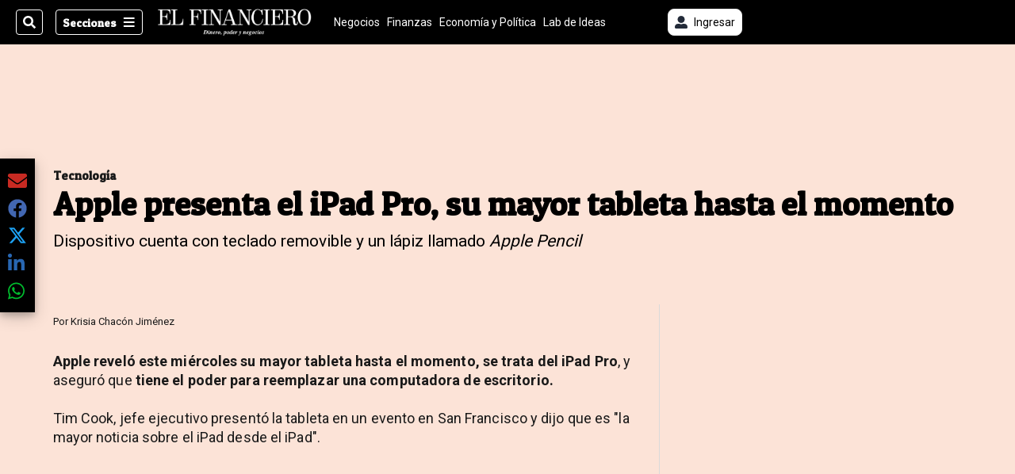

--- FILE ---
content_type: text/html; charset=utf-8
request_url: https://www.elfinancierocr.com/tecnologia/apple-presenta-el-ipad-pro-su-mayor-tableta-hasta-el-momento/BM7KUVOV4BD7DL6INLIMZPKKRE/story/
body_size: 37797
content:
<!DOCTYPE html><html lang="es"><head><meta name="viewport" content="width=device-width, initial-scale=1"/><meta name="robots" content="max-image-preview:large"/><meta charset="utf-8"/><title>Apple presenta el iPad Pro, su mayor tableta hasta el momento | El Financiero</title><meta name="robots" content="max-image-preview:large"/><meta name="description" content="Dispositivo cuenta con teclado removible y un lápiz llamado&lt;em&gt; Apple Pencil&lt;/em&gt;"/><meta name="keywords" content="iPad Pro,Apple,innovación"/><meta property="og:type" content="article"/><meta property="og:url" content="https://www.elfinancierocr.com/tecnologia/apple-presenta-el-ipad-pro-su-mayor-tableta-hasta-el-momento/BM7KUVOV4BD7DL6INLIMZPKKRE/story/"/><meta property="og:title" content="Apple presenta el iPad Pro, su mayor tableta hasta el momento"/><meta property="og:image" content="https://static.themebuilder.aws.arc.pub/gruponacion/1690227884650.png"/><meta property="og:image:alt" content="El Financiero"/><meta property="og:image:width" content="1200"/><meta property="og:image:height" content="630"/><meta property="og:description" content="Dispositivo cuenta con teclado removible y un lápiz llamado&lt;em&gt; Apple Pencil&lt;/em&gt;"/><meta property="og:site_name" content="El Financiero"/><meta property="twitter:title" content="Apple presenta el iPad Pro, su mayor tableta hasta el momento"/><meta property="twitter:url" content="https://www.elfinancierocr.com/tecnologia/apple-presenta-el-ipad-pro-su-mayor-tableta-hasta-el-momento/BM7KUVOV4BD7DL6INLIMZPKKRE/story/"/><meta property="twitter:image" content="https://static.themebuilder.aws.arc.pub/gruponacion/1690227884650.png"/><meta property="twitter:card" content="summary_large_image"/><meta property="twitter:description" content="Dispositivo cuenta con teclado removible y un lápiz llamado&lt;em&gt; Apple Pencil&lt;/em&gt;"/><meta property="twitter:site" content="elfinancierocr"/><link rel="canonical" href="https://www.elfinancierocr.com/tecnologia/apple-presenta-el-ipad-pro-su-mayor-tableta-hasta-el-momento/BM7KUVOV4BD7DL6INLIMZPKKRE/story/"/><script>window.isIE = !!window.MSInputMethodContext && !!document.documentMode;</script><script type="application/javascript" id="polyfill-script">if(!Array.prototype.includes||!(window.Object && window.Object.assign)||!window.Promise||!window.Symbol||!window.fetch){document.write('<script type="application/javascript" src="/pf/dist/engine/polyfill.js?d=702&mxId=00000000" defer=""><\/script>')}</script><script id="fusion-engine-react-script" type="application/javascript" src="/pf/dist/engine/react.js?d=702&amp;mxId=00000000" defer=""></script><script id="fusion-engine-combinations-script" type="application/javascript" src="/pf/dist/components/combinations/default.js?d=702&amp;mxId=00000000" defer=""></script><link id="fusion-output-type-styles" rel="stylesheet" type="text/css" href="/pf/dist/components/output-types/default.css?d=702&amp;mxId=00000000"/><link id="fusion-template-styles" rel="stylesheet" type="text/css" href="/pf/dist/components/combinations/default.css?d=702&amp;mxId=00000000"/><link id="fusion-siteStyles-styles" rel="stylesheet" type="text/css" href="/pf/dist/css/el-financiero.css?d=702&amp;mxId=00000000"/><style data-styled="" data-styled-version="5.3.11">.eboBmv a{color:#b93461;}/*!sc*/
data-styled.g13[id="default__StyledText-sc-oqc75h-0"]{content:"eboBmv,"}/*!sc*/
.igVxVN{min-height:80vh;font-family:'Roboto',Sans-Serif;}/*!sc*/
.igVxVN h1,.igVxVN h2,.igVxVN h3,.igVxVN h4,.igVxVN h5,.igVxVN h6,.igVxVN figcaption,.igVxVN table{font-family:'Patua One',Sans-Serif;}/*!sc*/
.igVxVN .body-paragraph{min-height:45px;}/*!sc*/
.igVxVN .body-paragraph,.igVxVN .interstitial-link,.igVxVN ol,.igVxVN ul,.igVxVN blockquote p,.igVxVN blockquote{font-family:'Roboto',Sans-Serif;}/*!sc*/
data-styled.g15[id="default__ArticleBody-sc-oqc75h-2"]{content:"igVxVN,"}/*!sc*/
.bjaHXq{height:calc(100vh - 56px - 13px);}/*!sc*/
data-styled.g17[id="section-nav__StyledSectionMenuVariableHeight-sc-vf63zj-0"]{content:"bjaHXq,"}/*!sc*/
.fTaEEC{font-family:'Patua One',Sans-Serif;}/*!sc*/
data-styled.g18[id="primary-font__PrimaryFontStyles-sc-1qhygeg-0"]{content:"fTaEEC,"}/*!sc*/
.kjIvYh{color:#fff;}/*!sc*/
.kjIvYh a{color:#fff;}/*!sc*/
data-styled.g19[id="default__ReadableTextNavigationBar-sc-15uibl0-0"]{content:"kjIvYh,"}/*!sc*/
.fUdWIi{font-family:'Patua One',Sans-Serif;background-color:transparent;border-color:#fff;color:#fff;}/*!sc*/
.fUdWIi:hover{color:#fff;}/*!sc*/
data-styled.g20[id="Button__StyledDynamicButton-sc-14a2cac-0"]{content:"fUdWIi,"}/*!sc*/
.fqlNyJ{-webkit-align-items:center;-webkit-box-align:center;-ms-flex-align:center;align-items:center;width:100%;position:-webkit-sticky;position:sticky;top:0;margin-bottom:0;z-index:1;}/*!sc*/
.fqlNyJ .news-theme-navigation-bar{background-color:#000;-webkit-transition:0.5s;transition:0.5s;z-index:9;}/*!sc*/
@media screen and (max-width:768px){.fqlNyJ .news-theme-navigation-bar{height:56px;}}/*!sc*/
@media screen and (min-width:768px){.fqlNyJ .news-theme-navigation-bar{height:56px;}}/*!sc*/
.fqlNyJ .nav-logo img{width:auto;max-width:240px;height:auto;max-height:60px;object-fit:contain;-webkit-transition:0.5s;transition:0.5s;}/*!sc*/
@media screen and (max-width:768px){.fqlNyJ .nav-logo img{max-width:100%;max-height:40px;}}/*!sc*/
@media screen and (min-width:768px){.fqlNyJ .nav-logo img{max-width:200px;max-height:50px;}}/*!sc*/
data-styled.g21[id="default__StyledNav-sc-3h37n7-0"]{content:"fqlNyJ,"}/*!sc*/
.guTArD{z-index:8;}/*!sc*/
@media screen and (max-width:768px){.guTArD{margin-top:56px;}}/*!sc*/
@media screen and (min-width:768px){.guTArD{margin-top:56px;}}/*!sc*/
data-styled.g22[id="default__StyledSectionDrawer-sc-3h37n7-1"]{content:"guTArD,"}/*!sc*/
.cAqNkM{background-color:#b93461;font-family:'Patua One',Sans-Serif;-webkit-transition:fill 0.3s ease;transition:fill 0.3s ease;}/*!sc*/
.cAqNkM:hover,.cAqNkM:active{color:#fff;background-color:#e15c89;}/*!sc*/
data-styled.g25[id="default__Tag-sc-qptgnx-0"]{content:"cAqNkM,"}/*!sc*/
@media (min-width:320px){.gkBmgl{width:100%;}}/*!sc*/
@media (min-width:768px){}/*!sc*/
@media (min-width:1024px){}/*!sc*/
data-styled.g29[id="default__StyledContainer-sc-72shb9-0"]{content:"gkBmgl,"}/*!sc*/
.hjHLff .gnad > div[id^='google_ads_iframe']:not(:empty):before{content:"Publicidad";display:none;}/*!sc*/
.eMlvBo .gnad > div[id^='google_ads_iframe']:not(:empty):before{content:"Publicidad";display:block;}/*!sc*/
data-styled.g30[id="default__StyledAdUnit-sc-1dqdtve-0"]{content:"hjHLff,eMlvBo,"}/*!sc*/
</style><link rel="stylesheet" href="/pf/resources/global/overwrite.css?d=702"/><link rel="icon" type="image/x-icon" href="/pf/resources/el-financiero/favicon.ico?d=702"/><link rel="preconnect" href="https://fonts.googleapis.com" crossorigin="anonymous"/><link rel="preconnect" href="https://fonts.gstatic.com" crossorigin="anonymous"/><link rel="preload" as="style" href="https://fonts.googleapis.com/css2?family=Patua+One&amp;family=Roboto:wght@300;400;500;700;900&amp;display=swap"/><link rel="stylesheet" href="https://fonts.googleapis.com/css2?family=Patua+One&amp;family=Roboto:wght@300;400;500;700;900&amp;display=swap"/><meta name="apple-itunes-app" content="app-id=1357314355"/><script type="text/javascript" data-integration="marfeel">function e(e){var t=!(arguments.length>1&&void 0!==arguments[1])||arguments[1],c=document.createElement("script");c.src=e,t?c.type="module":(c.async=!0,c.type="text/javascript",c.setAttribute("nomodule",""));var n=document.getElementsByTagName("script")[0];n.parentNode.insertBefore(c,n)}function t(t,c,n){var a,o,r;null!==(a=t.marfeel)&&void 0!==a||(t.marfeel={}),null!==(o=(r=t.marfeel).cmd)&&void 0!==o||(r.cmd=[]),t.marfeel.config=n,t.marfeel.config.accountId=c;var i="https://sdk.mrf.io/statics";e("".concat(i,"/marfeel-sdk.js?id=").concat(c),!0),e("".concat(i,"/marfeel-sdk.es5.js?id=").concat(c),!1)}!function(e,c){var n=arguments.length>2&&void 0!==arguments[2]?arguments[2]:{};t(e,c,n)}(window,1459,{} /*config*/);

  console.log("Ejecutando output-type marfeel-piano push1...");
  // Se calcula el customer loyalty de Marfeel
  window.marfeel.cmd.push(['compass', (compass) => {
    compass.getRFV((rfvObj) => {
      console.log("Ejecutando output-type marfeel-piano push2...");
      console.log(rfvObj);

      let mcUserTypeRfv;
      const rfv = typeof rfvObj.rfv !== 'undefined' ? rfvObj.rfv : 1;

      if (rfv <= 1) {
        mcUserTypeRfv = 'new';
      } else if (rfv <= 10) {
        mcUserTypeRfv = 'fly-by';
      } else if (rfv <= 35) {
        mcUserTypeRfv = 'casual';
      } else if (rfv <= 60) {
        mcUserTypeRfv = 'loyal';
      } else {
        mcUserTypeRfv = 'lover';
      }

      console.log("Ejecutando output-type marfeel-piano push3...");
      // Se inicializa Piano y se carga el customer loyalty de Marfeel para ser enviado a Piano-Composer
      window.tp = window.tp || [];
      window.tp.push(['setCustomVariable', 'compassEngagement', mcUserTypeRfv]);
    });
  }]);

</script><script type="text/javascript">var _gnsso = {
          "isAdmin" : "false",
          "environment": "gruponacion",
          "productCode": "ELF",
          "ssoBaseUrl": "https://sso.gruponacion.biz",
          "pianoDomain": "experience.piano.io",
          "pianoAppId": "J7nqeVAZPo",
          "pianoDisableExperience": "",
      };</script><script type="application/ld+json">{"organization":{"name":"El Financiero","alternateName":"Grupo Nacion GN, S.A.","url":"https://www.elfinancierocr.com","sameAs":["https://www.facebook.com/elfinancierocr","https://twitter.com/elfinancierocr"],"logo":{"@type":"ImageObject","url":"https://static.themebuilder.aws.arc.pub/gruponacion/1727472993271.png"},"contactPoint":{"@type":"ContactPoint","telephone":"+506 4107-1717","contactType":"customer service","areaServed":"CR","availableLanguage":"es"}}}</script><script type="text/javascript">let authors = ["Krisia Chacón Jiménez"],
        _articleTags = ["iPad Pro","Apple","innovación"];
        tp = window.tp || [];
        // Agregamos el tipo de tipo de articulo como un tag
        _articleTags.push("article_metered");
        _articleTags.push(["product_code_ELF"]);
        _articleTags.push(["environment_code_PRO"]);
        _articleTags.push(["content_type_STORY"]);
        tp.push(["setTags", _articleTags]);
        tp.push(["setZone", "Web"]);
        tp.push(["setContentCreated", "2015-09-09T20:21:03Z"]);
        if (authors.length > 0) {
          tp.push(["setContentAuthor", authors[0]]);
        }
        tp.push(["setContentSection", "/el-financiero/tecnologia"]);</script><script type="application/ld+json">{"@context":"https://schema.org/","@type":"NewsArticle","headline":"Apple presenta el iPad Pro, su mayor tableta hasta el momento","datePublished":"2015-09-09T20:21:03Z","dateModified":"2021-06-29T20:03:33.509Z","image":{"@type":"ImageObject","url":"https://static.themebuilder.aws.arc.pub/gruponacion/1690227884650.png","width":1200,"height":900},"identifier":"BM7KUVOV4BD7DL6INLIMZPKKRE","description":"Dispositivo cuenta con teclado removible y un lápiz llamado<em> Apple Pencil</em>","keywords":"iPad Pro,Apple,innovación","wordcount":357,"isAccessibleForFree":false,"url":"https://www.elfinancierocr.com/tecnologia/apple-presenta-el-ipad-pro-su-mayor-tableta-hasta-el-momento/BM7KUVOV4BD7DL6INLIMZPKKRE/story/","articleSection":["Tecnología","Tecnología","El Financiero"],"author":[{"@type":"Person","name":"Krisia Chacón Jiménez","url":"https://www.elfinancierocr.com/autores/krisia-chacon-jimenez/"}],"hasPart":{"@type":"WebPageElement","isAccessibleForFree":false,"cssSelector":".article-body-wrapper"},"mainEntityOfPage":{"@type":"WebPage","id":"https://www.elfinancierocr.com/tecnologia/apple-presenta-el-ipad-pro-su-mayor-tableta-hasta-el-momento/BM7KUVOV4BD7DL6INLIMZPKKRE/story/"},"isPartOf":null,"publisher":{"@type":"Organization","name":"El Financiero","logo":{"@type":"ImageObject","url":"https://static.themebuilder.aws.arc.pub/gruponacion/1727472993271.png"}}}</script><script type="text/javascript">
        window.GN = window.GN || {};
        window.GN.contentDataLayer = {
          "Section": "tecnologia",
          "Subsection": "",
          "SeoKeywords": "ipad pro|apple|innovación",
          "Author": "|Krisia Chacón Jiménez|",
          "ContentType": "story",
          "Visibility": "metered",
          "OutputType": "default",
          "DisplayDate": "2015-09-09"
        };

        window.dataLayer = window.dataLayer || [];
        window.dataLayer.push({
          content: window.GN.contentDataLayer
        });
        </script><script>
    (function(w,d,s,l,i){w[l]=w[l]||[];w[l].push({'gtm.start':
      new Date().getTime(),event:'gtm.js'});var f=d.getElementsByTagName(s)[0],
      j=d.createElement(s),dl=l!='dataLayer'?'&l='+l:'';j.async=true;j.src=
      'https://www.googletagmanager.com/gtm.js?id='+i+dl;f.parentNode.insertBefore(j,f);
    })(window,document,'script','dataLayer','GTM-58RCN8');
  </script><link rel="dns-prefetch" href="https://www.googletagmanager.com"/><link rel="dns-prefetch" href="https://www.google-analytics.com"/><link rel="dns-prefetch" href="https://buy.tinypass.com"/><link rel="dns-prefetch" href="https://cdn.tinypass.com"/><link rel="dns-prefetch" href="https://connect.facebook.net"/><script src="https://cdn-clavis-gruponacion-prod.arc-perso.aws.arc.pub/clavis.main.js.gz" defer=""></script><script type="text/javascript">
        if (/Android|iPhone|iPad|iPod/i.test(navigator.userAgent)) {
          if (navigator.userAgent.match(/FBAN|FBAV|Instagram|Twitter/i)) {
            document.cookie = '_pc_gn-in-app-browser=true; expires=Thu, 05 Feb 2026 14:42:12 GMT; path=/;';
            window.tp = window.tp || [];
            window.tp.push(['setCustomVariable', 'in_app_browser_url', window.location.href]);
          }
        }
        </script>
<script>(window.BOOMR_mq=window.BOOMR_mq||[]).push(["addVar",{"rua.upush":"false","rua.cpush":"true","rua.upre":"false","rua.cpre":"true","rua.uprl":"false","rua.cprl":"false","rua.cprf":"false","rua.trans":"SJ-820451ef-3d59-4399-bbf2-a189b3375299","rua.cook":"false","rua.ims":"false","rua.ufprl":"false","rua.cfprl":"false","rua.isuxp":"false","rua.texp":"norulematch","rua.ceh":"false","rua.ueh":"false","rua.ieh.st":"0"}]);</script>
                              <script>!function(e){var n="https://s.go-mpulse.net/boomerang/";if("False"=="True")e.BOOMR_config=e.BOOMR_config||{},e.BOOMR_config.PageParams=e.BOOMR_config.PageParams||{},e.BOOMR_config.PageParams.pci=!0,n="https://s2.go-mpulse.net/boomerang/";if(window.BOOMR_API_key="K2F2J-U4J6X-CUK55-UT5LV-F8L4T",function(){function e(){if(!o){var e=document.createElement("script");e.id="boomr-scr-as",e.src=window.BOOMR.url,e.async=!0,i.parentNode.appendChild(e),o=!0}}function t(e){o=!0;var n,t,a,r,d=document,O=window;if(window.BOOMR.snippetMethod=e?"if":"i",t=function(e,n){var t=d.createElement("script");t.id=n||"boomr-if-as",t.src=window.BOOMR.url,BOOMR_lstart=(new Date).getTime(),e=e||d.body,e.appendChild(t)},!window.addEventListener&&window.attachEvent&&navigator.userAgent.match(/MSIE [67]\./))return window.BOOMR.snippetMethod="s",void t(i.parentNode,"boomr-async");a=document.createElement("IFRAME"),a.src="about:blank",a.title="",a.role="presentation",a.loading="eager",r=(a.frameElement||a).style,r.width=0,r.height=0,r.border=0,r.display="none",i.parentNode.appendChild(a);try{O=a.contentWindow,d=O.document.open()}catch(_){n=document.domain,a.src="javascript:var d=document.open();d.domain='"+n+"';void(0);",O=a.contentWindow,d=O.document.open()}if(n)d._boomrl=function(){this.domain=n,t()},d.write("<bo"+"dy onload='document._boomrl();'>");else if(O._boomrl=function(){t()},O.addEventListener)O.addEventListener("load",O._boomrl,!1);else if(O.attachEvent)O.attachEvent("onload",O._boomrl);d.close()}function a(e){window.BOOMR_onload=e&&e.timeStamp||(new Date).getTime()}if(!window.BOOMR||!window.BOOMR.version&&!window.BOOMR.snippetExecuted){window.BOOMR=window.BOOMR||{},window.BOOMR.snippetStart=(new Date).getTime(),window.BOOMR.snippetExecuted=!0,window.BOOMR.snippetVersion=12,window.BOOMR.url=n+"K2F2J-U4J6X-CUK55-UT5LV-F8L4T";var i=document.currentScript||document.getElementsByTagName("script")[0],o=!1,r=document.createElement("link");if(r.relList&&"function"==typeof r.relList.supports&&r.relList.supports("preload")&&"as"in r)window.BOOMR.snippetMethod="p",r.href=window.BOOMR.url,r.rel="preload",r.as="script",r.addEventListener("load",e),r.addEventListener("error",function(){t(!0)}),setTimeout(function(){if(!o)t(!0)},3e3),BOOMR_lstart=(new Date).getTime(),i.parentNode.appendChild(r);else t(!1);if(window.addEventListener)window.addEventListener("load",a,!1);else if(window.attachEvent)window.attachEvent("onload",a)}}(),"".length>0)if(e&&"performance"in e&&e.performance&&"function"==typeof e.performance.setResourceTimingBufferSize)e.performance.setResourceTimingBufferSize();!function(){if(BOOMR=e.BOOMR||{},BOOMR.plugins=BOOMR.plugins||{},!BOOMR.plugins.AK){var n="true"=="true"?1:0,t="",a="bu57w7qx3thio2l4ynca-f-ad23e154e-clientnsv4-s.akamaihd.net",i="false"=="true"?2:1,o={"ak.v":"39","ak.cp":"1079086","ak.ai":parseInt("642712",10),"ak.ol":"0","ak.cr":8,"ak.ipv":4,"ak.proto":"h2","ak.rid":"329344fe","ak.r":41406,"ak.a2":n,"ak.m":"dscr","ak.n":"ff","ak.bpcip":"13.59.251.0","ak.cport":41080,"ak.gh":"23.216.9.135","ak.quicv":"","ak.tlsv":"tls1.3","ak.0rtt":"","ak.0rtt.ed":"","ak.csrc":"-","ak.acc":"","ak.t":"1769784132","ak.ak":"hOBiQwZUYzCg5VSAfCLimQ==XCURQHei3dToBOo5/KMyMkqbwVCi+cB9rjnJsc4qDlED8iefcQLeRWmowgHRfYfP52PYD97D5yWZ/r2E2r4RqfQR4CkBpgje+ZuMqtDAEhS/t1gN5qhkzvIBbsDskWMDG5xiM5cLvRwt+leynfrADld6A1tAqAWAXnxC5yzpKRTly4Wt8wutzhO4jnlPAWpKyVTvwlQBmFM+pGLFh7YQc3Q6wS9F3rUEodWpNDyMfn/9JwJ5uoQW4NZF4XRspjjamlzZ2bl5vMjQxxxFxIwtKpeNk2+4b27jYC4y8+2nla1vHq4Xn0f2x8WKNh5RXofkJsbJ+pntXEbhwJ5BeOp0+5cdR+QbEjZNaTsSI4hNVlMiPyi9OwI0O+lFw3500IJqGziOtHo/acaMCZIwgrWLmMPWpwb2r7FLckW5D8q/hmU=","ak.pv":"38","ak.dpoabenc":"","ak.tf":i};if(""!==t)o["ak.ruds"]=t;var r={i:!1,av:function(n){var t="http.initiator";if(n&&(!n[t]||"spa_hard"===n[t]))o["ak.feo"]=void 0!==e.aFeoApplied?1:0,BOOMR.addVar(o)},rv:function(){var e=["ak.bpcip","ak.cport","ak.cr","ak.csrc","ak.gh","ak.ipv","ak.m","ak.n","ak.ol","ak.proto","ak.quicv","ak.tlsv","ak.0rtt","ak.0rtt.ed","ak.r","ak.acc","ak.t","ak.tf"];BOOMR.removeVar(e)}};BOOMR.plugins.AK={akVars:o,akDNSPreFetchDomain:a,init:function(){if(!r.i){var e=BOOMR.subscribe;e("before_beacon",r.av,null,null),e("onbeacon",r.rv,null,null),r.i=!0}return this},is_complete:function(){return!0}}}}()}(window);</script></head><body class="body-el-financiero"><noscript><iframe title="gtm" src="https://www.googletagmanager.com/ns.html?id=GTM-58RCN8" height="0" width="0" style="display:none;visibility:hidden"></iframe></noscript><div id="fusion-app" class="layout-section"><div class="b-right-rail"><header class="c-stack b-right-rail__navigation" data-style-direction="vertical" data-style-justification="start" data-style-alignment="unset" data-style-inline="false" data-style-wrap="nowrap"><div class="c-stack b-single-chain" data-style-direction="vertical" data-style-justification="start" data-style-alignment="unset" data-style-inline="false" data-style-wrap="nowrap"><div class="c-stack b-single-chain__children-stack" data-style-direction="vertical" data-style-justification="start" data-style-alignment="unset" data-style-inline="false" data-style-wrap="nowrap"></div></div><nav id="main-nav" class="default__StyledNav-sc-3h37n7-0 fqlNyJ dark" aria-label="Menú de secciones"><div class="news-theme-navigation-container news-theme-navigation-bar logo-left horizontal-links"><div class="nav-left"><div class="nav-components--mobile"><div class="nav-widget"><button aria-label="Secciones" class="Button__StyledDynamicButton-sc-14a2cac-0 fUdWIi xpmedia-button xpmedia-button--small el-financiero  nav-sections-btn" type="button"><svg class="c-icon" width="16" height="16" xmlns="http://www.w3.org/2000/svg" viewBox="0 0 512 512" fill="#fff" aria-hidden="true" focusable="false"><path d="M25 96C25 78.33 39.33 64 57 64H441C458.7 64 473 78.33 473 96C473 113.7 458.7 128 441 128H57C39.33 128 25 113.7 25 96ZM25 256C25 238.3 39.33 224 57 224H441C458.7 224 473 238.3 473 256C473 273.7 458.7 288 441 288H57C39.33 288 25 273.7 25 256ZM441 448H57C39.33 448 25 433.7 25 416C25 398.3 39.33 384 57 384H441C458.7 384 473 398.3 473 416C473 433.7 458.7 448 441 448Z"></path></svg></button></div></div><div class="nav-components--desktop"><div class="nav-widget"><div class="nav-search nav-search-undefined"><div class="gsc-generic-box "><div class="gcse-searchbox-only" data-resultsurl="http://elfinancierocr.com/search/"></div></div><button additionalClassNames="" Size="SMALL" iconType="search" text="Buscar" class="c-button c-button--medium c-button--DEFAULT xpmedia-button xpmedia-button--small el-financiero" type="button"><span><svg class="c-icon" width="24" height="24" xmlns="http://www.w3.org/2000/svg" viewBox="0 0 512 512" fill="currentColor" aria-hidden="true" focusable="false"><path d="M505 442.7L405.3 343c-4.5-4.5-10.6-7-17-7H372c27.6-35.3 44-79.7 44-128C416 93.1 322.9 0 208 0S0 93.1 0 208s93.1 208 208 208c48.3 0 92.7-16.4 128-44v16.3c0 6.4 2.5 12.5 7 17l99.7 99.7c9.4 9.4 24.6 9.4 33.9 0l28.3-28.3c9.4-9.4 9.4-24.6.1-34zM208 336c-70.7 0-128-57.2-128-128 0-70.7 57.2-128 128-128 70.7 0 128 57.2 128 128 0 70.7-57.2 128-128 128z"></path></svg></span></button></div></div><div class="nav-widget"><button aria-label="Secciones" class="Button__StyledDynamicButton-sc-14a2cac-0 fUdWIi xpmedia-button xpmedia-button--small el-financiero  nav-sections-btn" type="button">Secciones<span class="xpmedia-button--right-icon-container"><svg class="c-icon" width="16" height="16" xmlns="http://www.w3.org/2000/svg" viewBox="0 0 512 512" fill="#fff" aria-hidden="true" focusable="false"><path d="M25 96C25 78.33 39.33 64 57 64H441C458.7 64 473 78.33 473 96C473 113.7 458.7 128 441 128H57C39.33 128 25 113.7 25 96ZM25 256C25 238.3 39.33 224 57 224H441C458.7 224 473 238.3 473 256C473 273.7 458.7 288 441 288H57C39.33 288 25 273.7 25 256ZM441 448H57C39.33 448 25 433.7 25 416C25 398.3 39.33 384 57 384H441C458.7 384 473 398.3 473 416C473 433.7 458.7 448 441 448Z"></path></svg></span></button></div></div></div><div class="nav-logo nav-logo-left "><a href="/" title="El Financiero logo"><img src="https://static.themebuilder.aws.arc.pub/gruponacion/1727472993271.png" alt="El Financiero logo" loading="eager" width="200" height="50" style="width:200px;height:50px;display:block"/></a></div><nav color="#fff" class="default__ReadableTextNavigationBar-sc-15uibl0-0 kjIvYh horizontal-links-bar" aria-label="Mejores enlaces"><span class="primary-font__PrimaryFontStyles-sc-1qhygeg-0 fTaEEC horizontal-links-menu">    <a href="/negocios/">Negocios</a></span><span class="primary-font__PrimaryFontStyles-sc-1qhygeg-0 fTaEEC horizontal-links-menu">    <a href="/finanzas/">Finanzas</a></span><span class="primary-font__PrimaryFontStyles-sc-1qhygeg-0 fTaEEC horizontal-links-menu">    <a href="/economia-y-politica/">Economía y Política</a></span><span class="primary-font__PrimaryFontStyles-sc-1qhygeg-0 fTaEEC horizontal-links-menu">    <a href="/lab-de-ideas/">Lab de Ideas</a></span><span class="primary-font__PrimaryFontStyles-sc-1qhygeg-0 fTaEEC horizontal-links-menu">    <a href="/emprender/">Emprender</a></span><span class="primary-font__PrimaryFontStyles-sc-1qhygeg-0 fTaEEC horizontal-links-menu">    <a href="/tecnologia/">Tecnología</a></span><span class="primary-font__PrimaryFontStyles-sc-1qhygeg-0 fTaEEC horizontal-links-menu">    <a href="/estilo-de-vida/">Estilo de vida</a></span><span class="primary-font__PrimaryFontStyles-sc-1qhygeg-0 fTaEEC horizontal-links-menu">    <a href="http://www.elfinancierocr.com/boletines/" target="_blank" rel="noopener noreferrer">Boletines<span class="sr-only">(Opens in new window)</span></a></span><span class="primary-font__PrimaryFontStyles-sc-1qhygeg-0 fTaEEC horizontal-links-menu">    <a href="https://elfinancierocr.com/suscripcion-digital/" target="_blank" rel="noopener noreferrer">Planes de suscripción <span class="sr-only">(Opens in new window)</span></a></span></nav><div class="nav-right"><div class="nav-components--mobile"><div class="nav-widget"><div class="flex_align-items-center"><button class="flex_justify-center border border_all border_solid border_color_gray border_radius_all_8 font_xs color_black color_background_white margin-xs-all padding-xs-all"><svg class="c-icon" width="16" height="16" xmlns="http://www.w3.org/2000/svg" viewBox="0 0 512 512" fill="currentColor" aria-hidden="true" focusable="false"><path d="M256 288c79.5 0 144-64.5 144-144S335.5 0 256 0 112 64.5 112 144s64.5 144 144 144zm128 32h-55.1c-22.2 10.2-46.9 16-72.9 16s-50.6-5.8-72.9-16H128C57.3 320 0 377.3 0 448v16c0 26.5 21.5 48 48 48h416c26.5 0 48-21.5 48-48v-16c0-70.7-57.3-128-128-128z"></path></svg><span class="margin-xs-left">Ingresar</span></button></div></div></div><div class="nav-components--desktop"><div class="nav-widget"><div class="flex_align-items-center"><button class="flex_justify-center border border_all border_solid border_color_gray border_radius_all_8 font_xs color_black color_background_white margin-xs-all padding-xs-all"><svg class="c-icon" width="16" height="16" xmlns="http://www.w3.org/2000/svg" viewBox="0 0 512 512" fill="currentColor" aria-hidden="true" focusable="false"><path d="M256 288c79.5 0 144-64.5 144-144S335.5 0 256 0 112 64.5 112 144s64.5 144 144 144zm128 32h-55.1c-22.2 10.2-46.9 16-72.9 16s-50.6-5.8-72.9-16H128C57.3 320 0 377.3 0 448v16c0 26.5 21.5 48 48 48h416c26.5 0 48-21.5 48-48v-16c0-70.7-57.3-128-128-128z"></path></svg><span class="margin-xs-left">Ingresar</span></button></div></div><div class="nav-widget"><div id="fusion-static-enter:html-block-f0fGKgGok0Pv1Gr-0-1-1" style="display:none" data-fusion-component="html-block-f0fGKgGok0Pv1Gr-0-1-1"></div><div><div style="width: 300px;" id="greenOfferHorizontal"></div></div><div id="fusion-static-exit:html-block-f0fGKgGok0Pv1Gr-0-1-1" style="display:none" data-fusion-component="html-block-f0fGKgGok0Pv1Gr-0-1-1"></div></div></div></div></div><div id="nav-sections" class="default__StyledSectionDrawer-sc-3h37n7-1 guTArD nav-sections closed"><div class="inner-drawer-nav" style="z-index:10"><div class="nav-menu"><div class="nav-components--mobile"><div class="nav-widget"><div class="nav-search nav-search-undefined"><div class="gsc-generic-box sections"><div class="gcse-searchbox-only" data-resultsurl="http://elfinancierocr.com/search/"></div></div></div></div></div><div class="nav-components--desktop"><div class="nav-widget"></div></div></div><ul class="section-nav__StyledSectionMenuVariableHeight-sc-vf63zj-0 bjaHXq section-menu"><li class="section-item"><a href="https://www.elfinancierocr.com/etiqueta/elecciones-2026/" target="_blank" rel="noopener noreferrer" tabindex="-1">Elecciones 2026<span class="sr-only">(Se abre en una nueva ventana)</span></a></li><li class="section-item"><a href="https://www.elfinancierocr.com/mis-beneficios/" target="_blank" rel="noopener noreferrer" tabindex="-1">Exclusivo para suscriptores<span class="sr-only">(Se abre en una nueva ventana)</span></a></li><li class="section-item"><a href="https://www.elfinancierocr.com/suscripcion-digital/" target="_blank" rel="noopener noreferrer" tabindex="-1">Planes de suscripción<span class="sr-only">(Se abre en una nueva ventana)</span></a></li><li class="section-item"><a href="https://www.elfinancierocr.com/especiales/" target="_blank" rel="noopener noreferrer" tabindex="-1">Especiales<span class="sr-only">(Se abre en una nueva ventana)</span></a></li><li class="section-item"><a href="http://www.elfinancierocr.com/boletines/" target="_blank" rel="noopener noreferrer" tabindex="-1">Boletines<span class="sr-only">(Se abre en una nueva ventana)</span></a></li><li class="section-item"><a href="/finanzas/" tabindex="-1">Finanzas</a></li><li class="section-item"><a href="/economia-y-politica/" tabindex="-1">Economía y Política</a></li><li class="section-item"><div class="subsection-anchor "><a href="/negocios/" tabindex="-1">Negocios</a><button type="button" class="submenu-caret" aria-expanded="false" aria-label="Mostrar Negocios subsecciones" aria-controls="header_sub_section_negocios" tabindex="-1"><svg class="c-icon" width="20" height="20" xmlns="http://www.w3.org/2000/svg" viewBox="0 0 512 512" fill="currentColor" aria-hidden="true" focusable="false"><path d="M416 256C416 264.188 412.875 272.38 406.625 278.62L214.625 470.62C202.125 483.12 181.875 483.12 169.375 470.62C156.875 458.12 156.875 437.87 169.375 425.37L338.8 256L169.4 86.6C156.9 74.1 156.9 53.85 169.4 41.35C181.9 28.85 202.15 28.85 214.65 41.35L406.65 233.35C412.9 239.6 416 247.8 416 256Z"></path></svg></button></div><div class="subsection-container "><ul class="subsection-menu" id="header_sub_section_negocios"><li class="subsection-item"><a href="/negocios/empleo-costa-rica/" tabindex="-1">Empleo Costa Rica</a></li></ul></div></li><li class="section-item"><a href="/lab-de-ideas/" tabindex="-1">Lab de Ideas</a></li><li class="section-item"><a href="/tecnologia/" tabindex="-1">Tecnología</a></li><li class="section-item"><a href="/estilo-de-vida/" tabindex="-1">Estilo de vida</a></li><li class="section-item"><a href="/internacionales/" tabindex="-1">Internacionales</a></li><li class="section-item"><a href="/emprender/" tabindex="-1">Emprender</a></li><li class="section-item"><a href="/foros/" tabindex="-1">Foros</a></li><li class="section-item"><a href="/podcast/" tabindex="-1">Podcasts</a></li><li class="section-item"><a href="/opinion/" tabindex="-1">Opinión</a></li><li class="section-item"><div class="subsection-anchor "><a href="/videos/" tabindex="-1">Videos</a><button type="button" class="submenu-caret" aria-expanded="false" aria-label="Mostrar Videos subsecciones" aria-controls="header_sub_section_videos" tabindex="-1"><svg class="c-icon" width="20" height="20" xmlns="http://www.w3.org/2000/svg" viewBox="0 0 512 512" fill="currentColor" aria-hidden="true" focusable="false"><path d="M416 256C416 264.188 412.875 272.38 406.625 278.62L214.625 470.62C202.125 483.12 181.875 483.12 169.375 470.62C156.875 458.12 156.875 437.87 169.375 425.37L338.8 256L169.4 86.6C156.9 74.1 156.9 53.85 169.4 41.35C181.9 28.85 202.15 28.85 214.65 41.35L406.65 233.35C412.9 239.6 416 247.8 416 256Z"></path></svg></button></div><div class="subsection-container "><ul class="subsection-menu" id="header_sub_section_videos"><li class="subsection-item"><a href="/videos/negocios/" tabindex="-1">Negocios</a></li><li class="subsection-item"><a href="/videos/finanzas/" tabindex="-1">Finanzas</a></li><li class="subsection-item"><a href="/videos/tecnologia/" tabindex="-1">Tecnología</a></li><li class="subsection-item"><a href="/videos/pymes/" tabindex="-1">Pymes</a></li><li class="subsection-item"><a href="/videos/economia-y-politica/" tabindex="-1">Economía y Política</a></li></ul></div></li><li class="section-item"><a href="https://lanacioncostarica.pressreader.com/" target="_blank" rel="noopener noreferrer" tabindex="-1">Edición Impresa<span class="sr-only">(Se abre en una nueva ventana)</span></a></li><li class="section-item"><div class="subsection-anchor "><a href="/brandvoice/" tabindex="-1">Brandvoice</a><button type="button" class="submenu-caret" aria-expanded="false" aria-label="Mostrar Brandvoice subsecciones" aria-controls="header_sub_section_brandvoice" tabindex="-1"><svg class="c-icon" width="20" height="20" xmlns="http://www.w3.org/2000/svg" viewBox="0 0 512 512" fill="currentColor" aria-hidden="true" focusable="false"><path d="M416 256C416 264.188 412.875 272.38 406.625 278.62L214.625 470.62C202.125 483.12 181.875 483.12 169.375 470.62C156.875 458.12 156.875 437.87 169.375 425.37L338.8 256L169.4 86.6C156.9 74.1 156.9 53.85 169.4 41.35C181.9 28.85 202.15 28.85 214.65 41.35L406.65 233.35C412.9 239.6 416 247.8 416 256Z"></path></svg></button></div><div class="subsection-container "><ul class="subsection-menu" id="header_sub_section_brandvoice"><li class="subsection-item"><a href="/brandvoice/ecosistema/" tabindex="-1">Ecosistema</a></li><li class="subsection-item"><a href="/brandvoice/estrategia/" tabindex="-1">Estrategia</a></li><li class="subsection-item"><a href="/brandvoice/trends/" tabindex="-1">Trends</a></li><li class="subsection-item"><a href="/brandvoice/movilidad/" tabindex="-1">Movilidad</a></li><li class="subsection-item"><a href="/brandvoice/foros/" tabindex="-1">Foros</a></li></ul></div></li><li class="section-item"><div class="subsection-anchor "><a href="/blogs/" tabindex="-1">Blogs</a><button type="button" class="submenu-caret" aria-expanded="false" aria-label="Mostrar Blogs subsecciones" aria-controls="header_sub_section_blogs" tabindex="-1"><svg class="c-icon" width="20" height="20" xmlns="http://www.w3.org/2000/svg" viewBox="0 0 512 512" fill="currentColor" aria-hidden="true" focusable="false"><path d="M416 256C416 264.188 412.875 272.38 406.625 278.62L214.625 470.62C202.125 483.12 181.875 483.12 169.375 470.62C156.875 458.12 156.875 437.87 169.375 425.37L338.8 256L169.4 86.6C156.9 74.1 156.9 53.85 169.4 41.35C181.9 28.85 202.15 28.85 214.65 41.35L406.65 233.35C412.9 239.6 416 247.8 416 256Z"></path></svg></button></div><div class="subsection-container "><ul class="subsection-menu" id="header_sub_section_blogs"><li class="subsection-item"><a href="/blogs/la-ruta-hacia-el-liderazgo/" tabindex="-1">La ruta hacia el liderazgo</a></li><li class="subsection-item"><a href="/blogs/la-riqueza-de-las-naciones/" tabindex="-1">La riqueza de las naciones</a></li><li class="subsection-item"><a href="/blogs/la-milla-extra/" tabindex="-1">La milla extra</a></li><li class="subsection-item"><a href="/blogs/inspirando-personas-perfeccionando-lideres/" tabindex="-1">Inspirando personas, perfeccionando líderes</a></li><li class="subsection-item"><a href="/blogs/tributario-cr/" tabindex="-1">#TributarioCR</a></li><li class="subsection-item"><a href="/blogs/la-ley-de-murphy/" tabindex="-1">La ley de Murphy</a></li><li class="subsection-item"><a href="/blogs/reflexiones/" tabindex="-1">Reflexiones</a></li><li class="subsection-item"><a href="/blogs/razones-de-peso/" tabindex="-1">Razones de peso</a></li><li class="subsection-item"><a href="/blogs/el-valor-de-su-patrimonio/" tabindex="-1">El valor de su patrimonio</a></li></ul></div></li><li class="section-menu--bottom-placeholder"></li></ul></div></div></nav><div class="ts-share-bar-black"><button id="article-share-email" aria-label="Share current article via email" type="button" class="ts-share-bar-black__button" data-click-category="Sharebar" data-click-action="email Share - bottom" data-click-label="/tecnologia/apple-presenta-el-ipad-pro-su-mayor-tableta-hasta-el-momento/BM7KUVOV4BD7DL6INLIMZPKKRE/story/"><svg style="fill:#C72A22" class="c-icon" width="48" height="48" xmlns="http://www.w3.org/2000/svg" viewBox="0 0 512 512" fill="#C72A22" aria-hidden="true" focusable="false"><path d="M502.3 190.8c3.9-3.1 9.7-.2 9.7 4.7V400c0 26.5-21.5 48-48 48H48c-26.5 0-48-21.5-48-48V195.6c0-5 5.7-7.8 9.7-4.7 22.4 17.4 52.1 39.5 154.1 113.6 21.1 15.4 56.7 47.8 92.2 47.6 35.7.3 72-32.8 92.3-47.6 102-74.1 131.6-96.3 154-113.7zM256 320c23.2.4 56.6-29.2 73.4-41.4 132.7-96.3 142.8-104.7 173.4-128.7 5.8-4.5 9.2-11.5 9.2-18.9v-19c0-26.5-21.5-48-48-48H48C21.5 64 0 85.5 0 112v19c0 7.4 3.4 14.3 9.2 18.9 30.6 23.9 40.7 32.4 173.4 128.7 16.8 12.2 50.2 41.8 73.4 41.4z"></path></svg></button><button id="article-share-facebook" aria-label="Share current article via facebook" type="button" class="ts-share-bar-black__button" data-click-category="Sharebar" data-click-action="facebook Share - bottom" data-click-label="/tecnologia/apple-presenta-el-ipad-pro-su-mayor-tableta-hasta-el-momento/BM7KUVOV4BD7DL6INLIMZPKKRE/story/"><svg style="fill:#4267B2" class="c-icon" width="48" height="48" xmlns="http://www.w3.org/2000/svg" viewBox="0 0 512 512" fill="#4267B2" aria-hidden="true" focusable="false"><path d="M504 256C504 119 393 8 256 8S8 119 8 256c0 123.78 90.69 226.38 209.25 245V327.69h-63V256h63v-54.64c0-62.15 37-96.48 93.67-96.48 27.14 0 55.52 4.84 55.52 4.84v61h-31.28c-30.8 0-40.41 19.12-40.41 38.73V256h68.78l-11 71.69h-57.78V501C413.31 482.38 504 379.78 504 256z"></path></svg></button><button id="article-share-twitter" aria-label="Share current article via twitter" type="button" class="ts-share-bar-black__button" data-click-category="Sharebar" data-click-action="twitter Share - bottom" data-click-label="/tecnologia/apple-presenta-el-ipad-pro-su-mayor-tableta-hasta-el-momento/BM7KUVOV4BD7DL6INLIMZPKKRE/story/"><svg style="fill:#1DA1F2" class="c-icon" width="48" height="48" xmlns="http://www.w3.org/2000/svg" viewBox="0 0 512 512" fill="#1DA1F2" aria-hidden="true" focusable="false"><path d="M389.2 48h70.6L305.6 224.2 487 464H345L233.7 318.6 106.5 464H35.8L200.7 275.5 26.8 48H172.4L272.9 180.9 389.2 48zM364.4 421.8h39.1L151.1 88h-42L364.4 421.8z"></path></svg></button><button id="article-share-linkedIn" aria-label="Share current article via linkedIn" type="button" class="ts-share-bar-black__button" data-click-category="Sharebar" data-click-action="linkedIn Share - bottom" data-click-label="/tecnologia/apple-presenta-el-ipad-pro-su-mayor-tableta-hasta-el-momento/BM7KUVOV4BD7DL6INLIMZPKKRE/story/"><svg style="fill:#2867B2" class="c-icon" width="48" height="48" xmlns="http://www.w3.org/2000/svg" viewBox="0 0 512 512" fill="#2867B2" aria-hidden="true" focusable="false"><path d="M100.28 448H7.4V148.9h92.88zM53.79 108.1C24.09 108.1 0 83.5 0 53.8a53.79 53.79 0 0 1 107.58 0c0 29.7-24.1 54.3-53.79 54.3zM447.9 448h-92.68V302.4c0-34.7-.7-79.2-48.29-79.2-48.29 0-55.69 37.7-55.69 76.7V448h-92.78V148.9h89.08v40.8h1.3c12.4-23.5 42.69-48.3 87.88-48.3 94 0 111.28 61.9 111.28 142.3V448z"></path></svg></button><button id="article-share-whatsApp" aria-label="Share current article via whatsApp" type="button" class="ts-share-bar-black__button" data-click-category="Sharebar" data-click-action="whatsApp Share - bottom" data-click-label="/tecnologia/apple-presenta-el-ipad-pro-su-mayor-tableta-hasta-el-momento/BM7KUVOV4BD7DL6INLIMZPKKRE/story/"><svg style="fill:#00BB2D" class="c-icon" width="48" height="48" xmlns="http://www.w3.org/2000/svg" viewBox="0 0 512 512" fill="#00BB2D" aria-hidden="true" focusable="false"><path d="M380.9 97.1C339 55.1 283.2 32 223.9 32c-122.4 0-222 99.6-222 222 0 39.1 10.2 77.3 29.6 111L0 480l117.7-30.9c32.4 17.7 68.9 27 106.1 27h.1c122.3 0 224.1-99.6 224.1-222 0-59.3-25.2-115-67.1-157zm-157 341.6c-33.2 0-65.7-8.9-94-25.7l-6.7-4-69.8 18.3L72 359.2l-4.4-7c-18.5-29.4-28.2-63.3-28.2-98.2 0-101.7 82.8-184.5 184.6-184.5 49.3 0 95.6 19.2 130.4 54.1 34.8 34.9 56.2 81.2 56.1 130.5 0 101.8-84.9 184.6-186.6 184.6zm101.2-138.2c-5.5-2.8-32.8-16.2-37.9-18-5.1-1.9-8.8-2.8-12.5 2.8-3.7 5.6-14.3 18-17.6 21.8-3.2 3.7-6.5 4.2-12 1.4-32.6-16.3-54-29.1-75.5-66-5.7-9.8 5.7-9.1 16.3-30.3 1.8-3.7.9-6.9-.5-9.7-1.4-2.8-12.5-30.1-17.1-41.2-4.5-10.8-9.1-9.3-12.5-9.5-3.2-.2-6.9-.2-10.6-.2-3.7 0-9.7 1.4-14.8 6.9-5.1 5.6-19.4 19-19.4 46.3 0 27.3 19.9 53.7 22.6 57.4 2.8 3.7 39.1 59.7 94.8 83.8 35.2 15.2 49 16.5 66.6 13.9 10.7-1.6 32.8-13.4 37.4-26.4 4.6-13 4.6-24.1 3.2-26.4-1.3-2.5-5-3.9-10.5-6.6z"></path></svg></button></div><div class="c-stack b-single-chain" data-style-direction="vertical" data-style-justification="start" data-style-alignment="unset" data-style-inline="false" data-style-wrap="nowrap"><div class="c-stack b-single-chain__children-stack" data-style-direction="vertical" data-style-justification="start" data-style-alignment="unset" data-style-inline="false" data-style-wrap="nowrap"><div id="gnad-feature-ElFinanciero_Web-ITT" class="default__StyledAdUnit-sc-1dqdtve-0 hjHLff dfp-container sin-padding"><div class="gnad-container vertical-centered"><div data-test-id="adslot-ElFinanciero_Web-ITT" id="gnad-f0fJfxlwIlui7PM-1-0-0-ca057ad557b77" class="gnad ad-ElFinanciero_Web-ITT ad-undefined ad-all"></div></div></div><div id="gnad-feature-floating" class="default__StyledAdUnit-sc-1dqdtve-0 hjHLff dfp-container sin-padding" data-width="1" data-height="1"><div class="gnad-container vertical-centered"><div data-test-id="adslot-floating" id="gnad-f0ftltAF9x8k7dN-1-0-2-52519677057bd" class="gnad ad-floating ad-1 ad-all"></div></div></div><div id="gnad-feature-bottom-anchor" class="default__StyledAdUnit-sc-1dqdtve-0 hjHLff dfp-container sin-padding"><div class="gnad-container vertical-centered"><div data-test-id="adslot-bottom-anchor" id="gnad-f0fuVRwu5c097ap-1-0-3-3e2a90ef8a435" class="gnad ad-bottom-anchor ad-undefined ad-all" style="width:auto"></div></div></div></div></div></header><section role="main" id="main" tabindex="-1" class="b-right-rail__main"><div class="c-stack b-right-rail__full-width-1" data-style-direction="vertical" data-style-justification="start" data-style-alignment="unset" data-style-inline="false" data-style-wrap="nowrap"><div id="gnad-feature-top1" class="default__StyledAdUnit-sc-1dqdtve-0 eMlvBo dfp-container con-padding" data-width="728" data-height="90"><div class="gnad-container vertical-centered"><div data-test-id="adslot-top1" id="gnad-f0fUEFPZOzZS4bq-c0204eec2717f" class="gnad ad-top1 ad-90 ad-all" style="width:auto;height:90px"></div></div></div><a class="c-overline b-overline" href="/tecnologia/">Tecnología</a><h1 class="b-headline">Apple presenta el iPad Pro, su mayor tableta hasta el momento</h1><h2 class="c-heading b-subheadline">Dispositivo cuenta con teclado removible y un lápiz llamado<em> Apple Pencil</em></h2><section class="horizontal-grid-chain"><div class="horizontal-grid-chain__container"><div></div><div id="textToAudioBtn" style="visibility:visible" class="texttoaudiobtn"><style>.ra-button {padding: .3em .9em; border-radius: .25em; background: linear-gradient(#fff, #efefef); box-shadow: 0 1px .2em gray; display: inline-flex; align-items: center; cursor: pointer;margin-bottom: 9px;margin-left:4px;} .ra-button img {height: 1em; margin: 0 .5em 0 0;width: 1em;}</style> <div id="ra-player" data-skin="https://assets.readaloudwidget.com/embed/skins/default"><div class="ra-button" onclick="readAloud(document.getElementById('ra-audio'), document.getElementById('ra-player'))"><img src="https://www.nacion.com/gnfactory/especiales/2023/headphones-1.svg" alt="Escuchar"/ height="1em;" width="1em;">Escuchar</div></div> <audio id="ra-audio" data-lang="es-MX" data-voice="Amazon Mia" data-key="99743fa6a796bc54146d3765d5612cf9"></audio> <script>function readAloud(e,n){var s="https://assets.readaloudwidget.com/embed/";/iPad|iPhone|iPod/.test(navigator.userAgent)&&(e.src=s+"sound/silence.mp3",e.play(),"undefined"!=typeof speechSynthesis&&speechSynthesis.speak(new SpeechSynthesisUtterance(" ")));var t=document.createElement("script");t.onload=function(){readAloudInit(e,n)},t.src=s+"js/readaloud.min.js",document.head.appendChild(t)}</script></div></div></section></div><div class="c-grid b-right-rail__rail-container"><div class="c-stack b-right-rail__main-interior-item" data-style-direction="vertical" data-style-justification="start" data-style-alignment="unset" data-style-inline="false" data-style-wrap="nowrap"><div class="c-attribution b-byline"><span class="b-byline__by">Por</span> <span class="b-byline__names"><a class="c-link" href="/autores/krisia-chacon-jimenez/">Krisia Chacón Jiménez</a></span></div><time as="time" class="c-date b-date" dateTime="2015-09-09T20:21:03Z">09 de septiembre 2015, 02:21 p. m.</time><div class="default__StyledContainer-sc-72shb9-0 gkBmgl"><div id="piano-inline-register"></div></div><article class="default__ArticleBody-sc-oqc75h-2 igVxVN article-body-wrapper"><p class="default__StyledText-sc-oqc75h-0 eboBmv body-paragraph"><b>Apple reveló este miércoles su mayor tableta hasta el momento, se trata del iPad Pro</b>, y aseguró que <b>tiene el poder para reemplazar una computadora de escritorio.</b></p><div class="default__StyledContainer-sc-72shb9-0 gkBmgl"><div id="piano-inline"></div></div><div id="inline-container" class="default__DivComponent-sc-oqc75h-3 kjNKPV"></div><div class="skeleton-loader post"><div class="left-col"><div class="avatar"><span class="avatar-skeleton" aria-live="polite" aria-busy="true"><span class="react-loading-skeleton" style="height:100%">‌</span><br/></span></div><div class="user-name"><span class="avatar-skeleton" aria-live="polite" aria-busy="true"><span class="react-loading-skeleton" style="height:60%">‌</span><br/></span></div></div><div class="right-col"><h3><span aria-live="polite" aria-busy="true"><span class="react-loading-skeleton">‌</span><br/></span></h3><p><span aria-live="polite" aria-busy="true"><span class="react-loading-skeleton" style="width:90%;height:25px">‌</span><br/><span class="react-loading-skeleton" style="width:90%;height:25px">‌</span><br/></span></p><p><span aria-live="polite" aria-busy="true"><span class="react-loading-skeleton" style="width:80%;height:25px">‌</span><br/></span></p><p><span aria-live="polite" aria-busy="true"><span class="react-loading-skeleton">‌</span><br/></span></p></div></div><div class="default__DivComponent-sc-oqc75h-3 kjNKPV article-body-wrapper__styled" style="display:block;height:172px;opacity:0;user-select:none;visibility:hidden"><p class="default__StyledText-sc-oqc75h-0 eboBmv body-paragraph">Tim Cook, jefe ejecutivo presentó la tableta en un evento en San Francisco y dijo que es "la mayor noticia sobre el iPad desde el iPad".</p><div id="gnad-feature-box2" class="default__StyledAdUnit-sc-1dqdtve-0 eMlvBo dfp-container con-padding " data-width="300" data-height="250"><div class="gnad-container vertical-centered"><div data-test-id="adslot-box2" id="gnad-f0fKMFKLIKC09Xw-ce79037f4080d" class="gnad ad-box2 ad-250 ad-all" style="width:auto;height:250px"></div></div></div><p class="default__StyledText-sc-oqc75h-0 eboBmv body-paragraph"><b><a target="_blank" href="http://www.elfinancierocr.com/tecnologia/Llego-iPhone-Plus_0_808119181.html">LEA: Apple lanza iPhone 6s y el iPhone 6s Plus con tecnología 3D Touch</a></b></p><div id="gnad-feature-billboard1" class="default__StyledAdUnit-sc-1dqdtve-0 eMlvBo dfp-container con-padding-movil" data-width="728" data-height="90"><div class="gnad-container vertical-centered"><div data-test-id="adslot-billboard1" id="gnad-f0fRoI72FJbn6x3-cd2f8a8474a47" class="gnad ad-billboard1 ad-90 ad-mobile" style="width:auto;height:90px"></div></div></div><div id="fusion-static-enter:html-block-f0fYEDU7l82oeJ" style="display:none" data-fusion-component="html-block-f0fYEDU7l82oeJ"></div><div><div id="mgid-slot-2">
<div data-type="_mgwidget" data-widget-id="1920015"></div>
</div></div><div id="fusion-static-exit:html-block-f0fYEDU7l82oeJ" style="display:none" data-fusion-component="html-block-f0fYEDU7l82oeJ"></div><section class="block-margin-bottom gallery"><div galleryElements="[object Object],[object Object],[object Object],[object Object],[object Object],[object Object],[object Object],[object Object],[object Object],[object Object],[object Object],[object Object],[object Object],[object Object],[object Object],[object Object],[object Object],[object Object],[object Object],[object Object]" resizerURL="https://www.elfinancierocr.com/resizer/v2/" ansId="CLGXK64A2JG6ZEBXKXPDD3HXOA" ansHeadline="Vea las novedades presentadas en el evento de Apple" controlsFont="&#x27;Patua One&#x27;, Sans-Serif" expandPhrase="Expandir" autoplayPhrase="Reproducción automática" pausePhrase="Pausar reproducción automática" class="c-carousel" role="region" aria-roledescription="carousel" style="--carousel-slide-width:NaN%"><div class="c-carousel__controls"><div class="c-carousel__expand-autoplay-container"></div><div class="c-carousel__counter-controls-container"></div></div><div class="c-carousel__track" data-testid="carousel-track" style="transform:translate3d(0px, 0px, 0px)" aria-live="polite"></div><div class="c-carousel__actions"></div></div></section><p class="default__StyledText-sc-oqc75h-0 eboBmv body-paragraph"><b>El  iPad Pro tiene una pantalla de 12,9 pulgadas (32,7 cm), mientras que el modelo clásico cuenta con 9,7 pulgadas.</b></p><p class="default__StyledText-sc-oqc75h-0 eboBmv body-paragraph"><b>También incluye un <i>smart keyboard</i> el cual es removible y un nuevo lápiz llamado <i>Apple Pencil</i>, el cual permite dibujar y escribir sobre la pantall</b>a, a pesar de que el fallecido cofundador de la firma, Steve Jobs, aseguraba que los usuarios no querían tal accesorio.</p><p class="default__StyledText-sc-oqc75h-0 eboBmv body-paragraph">El nuevo iPad opera más rápido que el 80% de las computadoras portátiles, aseguró el vicepresidente de Apple, Phil Schiller.</p><div id="gnad-feature-box1" class="default__StyledAdUnit-sc-1dqdtve-0 eMlvBo dfp-container con-padding " data-width="300" data-height="250"><div class="gnad-container vertical-centered"><div data-test-id="adslot-box1" id="gnad-f0flCgmJdv909hy-9221aa2ab397f" class="gnad ad-box1 ad-250 ad-all" style="width:auto;height:250px"></div></div></div><p class="default__StyledText-sc-oqc75h-0 eboBmv body-paragraph"><b><a target="_blank" href="http://www.elfinancierocr.com/tecnologia/AppleDay-Apple-iPhone-iPad_Pro-Tim_Cook-iWatch_5_808169176.html">VEA: Novedades de Apple</a></b></p><p class="default__StyledText-sc-oqc75h-0 eboBmv body-paragraph"><b>El  iPad Pro, que estará disponible en plateado, dorado y gris, saldrá a la venta en noviembre a un precio inicial (en Estados Unidos) de $799, para la de 32 gigabytes de memoria, hasta $1.079 por la de 128 GB. El lápiz se vende aparte por $99 y el teclado a partir de $169.</b></p><div id="gnad-feature-inhouse" class="default__StyledAdUnit-sc-1dqdtve-0 eMlvBo dfp-container con-padding-movil" data-width="728" data-height="90"><div class="gnad-container vertical-centered"><div data-test-id="adslot-inhouse" id="gnad-f0fBSotb5EmO1Yp-19efd016504fab" class="gnad ad-inhouse ad-90 ad-mobile" style="width:auto;height:90px"></div></div></div><p class="default__StyledText-sc-oqc75h-0 eboBmv body-paragraph">La tableta, con una <b>duración de batería de 10 horas y un sistema de audio de cuatro bocinas.</b></p><p class="default__StyledText-sc-oqc75h-0 eboBmv body-paragraph">También cuenta con un <b>procesador A9X</b>, que es 1.8 veces más rápido que el procesador anterior, A8X.</p><p class="default__StyledText-sc-oqc75h-0 eboBmv body-paragraph">A pesar de que Schiller afirmó que el iPad es lo "suficientemente delgada y ligera para trabajar en ella todo el día y llevarla a todas partes", hay cuestionamientos acerca del tamaño, porque puede llegar a ser muy grande e incluso pesada para manipularla por largos periodos.</p><p class="default__StyledText-sc-oqc75h-0 eboBmv body-paragraph"><b>"El iPad   es la expresión más clara de nuestra visión del futuro de la computadora personal", dijo Cook.</b></p><p class="default__StyledText-sc-oqc75h-0 eboBmv body-paragraph"><b>La tableta trabaja con el iOS9, el cual estará disponible el 16 de setiembre y permite que se puedan realizar multitareas, es decir trabajar con varios programas al mismo tiempo. Este dispositivo se perfila como una herramienta laboral. </b></p></div></article><div class="default__StyledContainer-sc-72shb9-0 gkBmgl"><div id="promoInternaB"></div></div><div id="fusion-static-enter:html-block-f0fSnpnHiaus5f" style="display:none" data-fusion-component="html-block-f0fSnpnHiaus5f"></div><div><style>
.spacerInternasRR {display: block;height: 19px}
@media screen and (max-width: 1000px){
.spacerInternasRR {height: 15px}
}
</style>
<div class="spacerInternasRR">
</div></div><div id="fusion-static-exit:html-block-f0fSnpnHiaus5f" style="display:none" data-fusion-component="html-block-f0fSnpnHiaus5f"></div><div class="google-news-button"><a class="google-news-link" href="https://whatsapp.com/channel/0029Va8tMZ01t90eMvF9NR2q" target="_blank" rel="noreferrer"><div class="google-news-banner google-news-banner-ef"><img alt="boton de WhatsApp Group" class="google-news-icon" src="/pf/resources/global/components/global/whatsapp-button/whatsapp.svg?d=702"/><div class="google-news-text">Únase al canal de El Financiero en WhatsApp</div></div></a></div><div style="display:none" id="f0fjzFfqrDIhcAH" data-fusion-collection="features" data-fusion-type="global/newsletter-subscription" data-fusion-name="Newsletter Subscription – Grupo Nacion Block" data-fusion-message="Could not render component [features:global/newsletter-subscription]"></div><div id="gnad-feature-box1" class="default__StyledAdUnit-sc-1dqdtve-0 eMlvBo dfp-container con-padding" data-width="300" data-height="250"><div class="gnad-container vertical-centered"><div data-test-id="adslot-box1" id="gnad-f0f0fJkKV4cm6P2-bd3434f95cdc9" class="gnad ad-box1 ad-250 ad-all" style="width:auto;height:250px"></div></div></div><div class="seo-keywords-holder"><a class="default__Tag-sc-qptgnx-0 cAqNkM seo-keywords" href="/etiqueta/ipad%20pro/">iPad Pro</a><a class="default__Tag-sc-qptgnx-0 cAqNkM seo-keywords" href="/etiqueta/apple/">Apple</a><a class="default__Tag-sc-qptgnx-0 cAqNkM seo-keywords" href="/etiqueta/innovaci%C3%B3n/">innovación</a></div><div class="c-stack b-author-bio" data-style-direction="vertical" data-style-justification="start" data-style-alignment="unset" data-style-inline="false" data-style-wrap="nowrap"><div class="c-stack b-author-bio__author" data-style-direction="horizontal" data-style-justification="start" data-style-alignment="unset" data-style-inline="false" data-style-wrap="nowrap"><img data-chromatic="ignore" alt="Krisia Chacón Jiménez" class="c-image" loading="lazy" src="https://www.elfinancierocr.com/resizer/v2/https%3A%2F%2Fs3.amazonaws.com%2Farc-authors%2Fgruponacion%2F14a932b5-28a7-4dd2-b1ee-080ca08c66dd.jpg?smart=true&amp;auth=395116b88671bacdf731ddcc946327f9081ebabb57004bbea1131b676bef5531&amp;width=100&amp;height=100" srcSet="https://www.elfinancierocr.com/resizer/v2/https%3A%2F%2Fs3.amazonaws.com%2Farc-authors%2Fgruponacion%2F14a932b5-28a7-4dd2-b1ee-080ca08c66dd.jpg?smart=true&amp;auth=395116b88671bacdf731ddcc946327f9081ebabb57004bbea1131b676bef5531&amp;width=100&amp;height=100 100w, https://www.elfinancierocr.com/resizer/v2/https%3A%2F%2Fs3.amazonaws.com%2Farc-authors%2Fgruponacion%2F14a932b5-28a7-4dd2-b1ee-080ca08c66dd.jpg?smart=true&amp;auth=395116b88671bacdf731ddcc946327f9081ebabb57004bbea1131b676bef5531&amp;width=200&amp;height=200 200w, https://www.elfinancierocr.com/resizer/v2/https%3A%2F%2Fs3.amazonaws.com%2Farc-authors%2Fgruponacion%2F14a932b5-28a7-4dd2-b1ee-080ca08c66dd.jpg?smart=true&amp;auth=395116b88671bacdf731ddcc946327f9081ebabb57004bbea1131b676bef5531&amp;width=400&amp;height=400 400w" width="100" height="100"/><div class="c-stack" data-style-direction="vertical" data-style-justification="start" data-style-alignment="unset" data-style-inline="false" data-style-wrap="nowrap"><a class="c-link b-author-bio__author-name-link" href="/autores/krisia-chacon-jimenez/"><h2 class="c-heading b-author-bio__author-name">Krisia Chacón Jiménez</h2></a><p class="c-paragraph b-author-bio__author-description">Es periodista de la sección de Tecnología de El Financiero.</p><div class="c-stack b-author-bio__social-link-wrapper" data-style-direction="horizontal" data-style-justification="start" data-style-alignment="unset" data-style-inline="false" data-style-wrap="wrap"><a aria-label="Enviar un correo electrónico a Krisia Chacón Jiménez" class="c-link b-author-bio__social-link" href="mailto:krissia.chacon@elfinancierocr.com" rel="noreferrer" target="_blank"><svg class="c-icon" width="48" height="48" xmlns="http://www.w3.org/2000/svg" viewBox="0 0 512 512" fill="currentColor" aria-hidden="true" focusable="false"><path d="M502.3 190.8c3.9-3.1 9.7-.2 9.7 4.7V400c0 26.5-21.5 48-48 48H48c-26.5 0-48-21.5-48-48V195.6c0-5 5.7-7.8 9.7-4.7 22.4 17.4 52.1 39.5 154.1 113.6 21.1 15.4 56.7 47.8 92.2 47.6 35.7.3 72-32.8 92.3-47.6 102-74.1 131.6-96.3 154-113.7zM256 320c23.2.4 56.6-29.2 73.4-41.4 132.7-96.3 142.8-104.7 173.4-128.7 5.8-4.5 9.2-11.5 9.2-18.9v-19c0-26.5-21.5-48-48-48H48C21.5 64 0 85.5 0 112v19c0 7.4 3.4 14.3 9.2 18.9 30.6 23.9 40.7 32.4 173.4 128.7 16.8 12.2 50.2 41.8 73.4 41.4z"></path></svg><span class="visually-hidden">Opens in new window</span></a></div></div></div></div><div style="min-height:400px"></div><div id="fusion-static-enter:f0fOQwsI3ph82zF" style="display:none" data-fusion-component="f0fOQwsI3ph82zF"></div><div class="viafoura" id="BM7KUVOV4BD7DL6INLIMZPKKRE"><vf-content-recirculation vf-container-id="BM7KUVOV4BD7DL6INLIMZPKKRE" title="Artículos de tendencia" limit="4" days-published="6" trend-window="48" sort="comments"></vf-content-recirculation></div><div id="fusion-static-exit:f0fOQwsI3ph82zF" style="display:none" data-fusion-component="f0fOQwsI3ph82zF"></div><div class="viafoura"><p>En beneficio de la transparencia y para evitar distorsiones del debate público por medios informáticos o aprovechando el anonimato, la sección de comentarios está reservada para nuestros suscriptores para comentar sobre el contenido de los artículos, no sobre los autores. El nombre completo y número de cédula del suscriptor aparecerá automáticamente con el comentario.</p><vf-conversations vf-container-id="BM7KUVOV4BD7DL6INLIMZPKKRE" limit="10" pagination-limit="10" reply-limit="2" pagination-reply-limit="10" sort="newest" featured-tab-active-threshold="3" first-promo-position="2" promo-interval="7"></vf-conversations></div><div style="display:none" id="f0fmPC5D2yZz7hO" data-fusion-collection="features" data-fusion-type="viafoura/piano-integration" data-fusion-name="Viafoura Piano Integration – Grupo Nacion Block" data-fusion-message="Could not render component [features:viafoura/piano-integration]"></div><div id="fusion-static-enter:html-block-f0fVCG95Vamh1mI" style="display:none" data-fusion-component="html-block-f0fVCG95Vamh1mI"></div><div><div id="mgid-slot-1">
  <div data-type="_mgwidget" data-widget-id="1920014"></div>
</div></div><div id="fusion-static-exit:html-block-f0fVCG95Vamh1mI" style="display:none" data-fusion-component="html-block-f0fVCG95Vamh1mI"></div></div><aside class="c-stack b-right-rail__main-right-rail" data-style-direction="vertical" data-style-justification="start" data-style-alignment="unset" data-style-inline="false" data-style-wrap="nowrap"><div id="gnad-feature-middle1" class="default__StyledAdUnit-sc-1dqdtve-0 eMlvBo dfp-container " data-width="300" data-height="250"><div class="gnad-container vertical-centered"><div data-test-id="adslot-middle1" id="gnad-f0fkgLjwNfYp51r-266cb918b3f77" class="gnad ad-middle1 ad-250 ad-all" style="width:auto;height:250px"></div></div></div><div class="position_sticky"><div id="gnad-feature-middle2" class="default__StyledAdUnit-sc-1dqdtve-0 eMlvBo dfp-container " data-width="300" data-height="250"><div class="gnad-container vertical-centered"><div data-test-id="adslot-middle2" id="gnad-f0fdyzBKMSAq7fD-1d26630fc0e021" class="gnad ad-middle2 ad-250 ad-all" style="width:auto;height:250px"></div></div></div><div id="fusion-static-enter:html-block-f0fM6fe9YPus4La" style="display:none" data-fusion-component="html-block-f0fM6fe9YPus4La"></div><div><style>
.spacerInternasRR {display: block;height: 19px}
@media screen and (max-width: 1000px){
.spacerInternasRR {height: 15px}
}
</style>
<div class="spacerInternasRR">
</div></div><div id="fusion-static-exit:html-block-f0fM6fe9YPus4La" style="display:none" data-fusion-component="html-block-f0fM6fe9YPus4La"></div><div id="gnad-feature-middle3" class="default__StyledAdUnit-sc-1dqdtve-0 eMlvBo dfp-container " data-width="300" data-height="250"><div class="gnad-container vertical-centered"><div data-test-id="adslot-middle3" id="gnad-f0fiyBTsEBuy38N-1f5d9c93035aad" class="gnad ad-middle3 ad-250 ad-all" style="width:auto;height:250px"></div></div></div><div id="fusion-static-enter:html-block-f0fJGk2QiJyJ4GV" style="display:none" data-fusion-component="html-block-f0fJGk2QiJyJ4GV"></div><div><style>
.spacerInternasRR {display: block;height: 19px}
@media screen and (max-width: 1000px){
.spacerInternasRR {height: 15px}
}
</style>
<div class="spacerInternasRR">
</div></div><div id="fusion-static-exit:html-block-f0fJGk2QiJyJ4GV" style="display:none" data-fusion-component="html-block-f0fJGk2QiJyJ4GV"></div></div><div class="c-stack b-single-chain" data-style-direction="vertical" data-style-justification="start" data-style-alignment="unset" data-style-inline="false" data-style-wrap="nowrap"><div class="c-stack b-single-chain__children-stack" data-style-direction="vertical" data-style-justification="start" data-style-alignment="unset" data-style-inline="false" data-style-wrap="nowrap"><h2 class="c-heading b-header b-header--extra-large">Lo más leído</h2><div class="most-read-wrapper" data-mrf-recirculation="lo más leído "><div class="most-read-container"><div class="list"><div class="skeleton-item"><div class="skeleton-number"></div><div class="skeleton-title"></div></div><div class="skeleton-item"><div class="skeleton-number"></div><div class="skeleton-title"></div></div><div class="skeleton-item"><div class="skeleton-number"></div><div class="skeleton-title"></div></div><div class="skeleton-item"><div class="skeleton-number"></div><div class="skeleton-title"></div></div><div class="skeleton-item"><div class="skeleton-number"></div><div class="skeleton-title"></div></div></div></div></div></div></div></aside></div></section><footer class="c-stack b-right-rail__footer" data-style-direction="vertical" data-style-justification="start" data-style-alignment="unset" data-style-inline="false" data-style-wrap="nowrap"><div id="fusion-static-enter:html-block-f0funHCrWj0T5q" style="display:none" data-fusion-component="html-block-f0funHCrWj0T5q"></div><div><style>
.spacerInternasRR {display: block;height: 19px}
@media screen and (max-width: 1000px){
.spacerInternasRR {height: 15px}
}
</style>
<div class="spacerInternasRR">
</div></div><div id="fusion-static-exit:html-block-f0funHCrWj0T5q" style="display:none" data-fusion-component="html-block-f0funHCrWj0T5q"></div><div data-fusion-collection="features" data-fusion-type="@wpmedia/event-tester-block/event-tester"></div><div class="c-stack b-single-chain" data-style-direction="vertical" data-style-justification="start" data-style-alignment="unset" data-style-inline="false" data-style-wrap="nowrap"><div class="c-stack b-single-chain__children-stack" data-style-direction="vertical" data-style-justification="start" data-style-alignment="unset" data-style-inline="false" data-style-wrap="nowrap"><div class="c-stack b-footer" data-style-direction="vertical" data-style-justification="start" data-style-alignment="unset" data-style-inline="false" data-style-wrap="nowrap"><section class="b-footer__top-container"><div class="b-footer__social-links-container"><div class="c-stack b-footer__social-links" data-style-direction="horizontal" data-style-justification="start" data-style-alignment="unset" data-style-inline="false" data-style-wrap="nowrap"><a class="c-link" href="https://www.facebook.com/elfinancierocr" rel="noreferrer" target="_blank"><svg class="c-icon" width="48" height="48" xmlns="http://www.w3.org/2000/svg" viewBox="0 0 512 512" fill="currentColor" aria-hidden="true" focusable="false"><path d="M504 256C504 119 393 8 256 8S8 119 8 256c0 123.78 90.69 226.38 209.25 245V327.69h-63V256h63v-54.64c0-62.15 37-96.48 93.67-96.48 27.14 0 55.52 4.84 55.52 4.84v61h-31.28c-30.8 0-40.41 19.12-40.41 38.73V256h68.78l-11 71.69h-57.78V501C413.31 482.38 504 379.78 504 256z"></path></svg><span class="visually-hidden">Página de Facebook</span></a><a class="c-link" href="https://twitter.com/elfinancierocr" rel="noreferrer" target="_blank"><svg class="c-icon" width="48" height="48" xmlns="http://www.w3.org/2000/svg" viewBox="0 0 512 512" fill="currentColor" aria-hidden="true" focusable="false"><path d="M389.2 48h70.6L305.6 224.2 487 464H345L233.7 318.6 106.5 464H35.8L200.7 275.5 26.8 48H172.4L272.9 180.9 389.2 48zM364.4 421.8h39.1L151.1 88h-42L364.4 421.8z"></path></svg><span class="visually-hidden">Fuente Twitter</span></a><a class="c-link" href="https://www.elfinancierocr.com/arc/outboundfeeds/rss/?outputType=xml" rel="noreferrer" target="_blank"><svg class="c-icon" width="48" height="48" xmlns="http://www.w3.org/2000/svg" viewBox="0 0 512 512" fill="currentColor" aria-hidden="true" focusable="false"><path d="M128.081 415.959c0 35.369-28.672 64.041-64.041 64.041S0 451.328 0 415.959s28.672-64.041 64.041-64.041 64.04 28.673 64.04 64.041zm175.66 47.25c-8.354-154.6-132.185-278.587-286.95-286.95C7.656 175.765 0 183.105 0 192.253v48.069c0 8.415 6.49 15.472 14.887 16.018 111.832 7.284 201.473 96.702 208.772 208.772.547 8.397 7.604 14.887 16.018 14.887h48.069c9.149.001 16.489-7.655 15.995-16.79zm144.249.288C439.596 229.677 251.465 40.445 16.503 32.01 7.473 31.686 0 38.981 0 48.016v48.068c0 8.625 6.835 15.645 15.453 15.999 191.179 7.839 344.627 161.316 352.465 352.465.353 8.618 7.373 15.453 15.999 15.453h48.068c9.034-.001 16.329-7.474 16.005-16.504z"></path></svg><span class="visually-hidden">Fuente RSS</span></a></div></div><p class="c-paragraph">© 2025 Todos los derechos reservados, cualquier uso requiere autorización expresa y por escrito de Grupo Nación GN S.A.</p></section><div class="c-grid b-footer__links"><div class="b-footer__links-group"><h2 class="c-heading">Sobre Nosotros</h2><ul class="b-footer__links-group-list"><li class="b-footer__links-group-list-item"><a class="c-link" href="https://www.nacion.com/gruponacion/" rel="noreferrer" target="_blank">Grupo Nación<span class="visually-hidden">Opens in new window</span></a></li><li class="b-footer__links-group-list-item"><a class="c-link" href="https://www.lateja.cr/" rel="noreferrer" target="_blank">La Teja<span class="visually-hidden">Opens in new window</span></a></li><li class="b-footer__links-group-list-item"><a class="c-link" href="https://www.elfinancierocr.com/" rel="noreferrer" target="_blank">El Financiero<span class="visually-hidden">Opens in new window</span></a></li><li class="b-footer__links-group-list-item"><a class="c-link" href="https://www.nacion.com/revista-perfil/" rel="noreferrer" target="_blank">Revista Perfil<span class="visually-hidden">Opens in new window</span></a></li><li class="b-footer__links-group-list-item"><a class="c-link" href="https://www.nacion.com/sabores/" rel="noreferrer" target="_blank">Sabores<span class="visually-hidden">Opens in new window</span></a></li><li class="b-footer__links-group-list-item"><a class="c-link" href="https://www.nacion.com/gnfactory/apps/landing/index.html" rel="noreferrer" target="_blank">Aplicaciones<span class="visually-hidden">Opens in new window</span></a></li><li class="b-footer__links-group-list-item"><a class="c-link" href="https://sso.gruponacion.biz/public/newsletter.html" rel="noreferrer" target="_blank">Boletines<span class="visually-hidden">Opens in new window</span></a></li><li class="b-footer__links-group-list-item"><a class="c-link" href="https://lanacioncostarica.pressreader.com/" rel="noreferrer" target="_blank">Versión impresa<span class="visually-hidden">Opens in new window</span></a></li></ul></div><div class="b-footer__links-group"><h2 class="c-heading">Negocios</h2><ul class="b-footer__links-group-list"><li class="b-footer__links-group-list-item"><a class="c-link" href="https://www.nacion.com/todobusco/" rel="noreferrer" target="_blank">Todo Busco<span class="visually-hidden">Opens in new window</span></a></li><li class="b-footer__links-group-list-item"><a class="c-link" href="https://www.parqueviva.com/" rel="noreferrer" target="_blank">Parque Viva<span class="visually-hidden">Opens in new window</span></a></li><li class="b-footer__links-group-list-item"><a class="c-link" href="https://www.nacion.com/gnfactory/comercial/VARIOS/TARIFARIO_LNCOMERCIAL_2025.pdf" rel="noreferrer" target="_blank">Paute con nosotros<span class="visually-hidden">Opens in new window</span></a></li><li class="b-footer__links-group-list-item"><a class="c-link" href="https://printea.com/es/" rel="noreferrer" target="_blank">Printea<span class="visually-hidden">Opens in new window</span></a></li></ul></div><div class="b-footer__links-group"><h2 class="c-heading">Términos y condiciones</h2><ul class="b-footer__links-group-list"><li class="b-footer__links-group-list-item"><a class="c-link" href="https://www.nacion.com/gnfactory/especiales/gruponacion/privacidad.html" rel="noreferrer" target="_blank">Políticas de privacidad<span class="visually-hidden">Opens in new window</span></a></li><li class="b-footer__links-group-list-item"><a class="c-link" href="https://www.nacion.com/gnfactory/especiales/gruponacion/condiciones.html" rel="noreferrer" target="_blank">Condiciones de uso<span class="visually-hidden">Opens in new window</span></a></li><li class="b-footer__links-group-list-item"><a class="c-link" href="https://www.nacion.com/gnfactory/especiales/gruponacion/estados-financieros.html" rel="noreferrer" target="_blank">Estados financieros<span class="visually-hidden">Opens in new window</span></a></li><li class="b-footer__links-group-list-item"><a class="c-link" href="https://www.nacion.com/gnfactory/comercial/reglamentos/index.html" rel="noreferrer" target="_blank">Reglamentos<span class="visually-hidden">Opens in new window</span></a></li></ul></div><div class="b-footer__links-group"><h2 class="c-heading">Servicio al cliente</h2><ul class="b-footer__links-group-list"><li class="b-footer__links-group-list-item"><a class="c-link" href="https://www.nacion.com/gnfactory/especiales/gruponacion/contacto.html" rel="noreferrer" target="_blank">Contáctenos<span class="visually-hidden">Opens in new window</span></a></li><li class="b-footer__links-group-list-item"><a class="c-link" href="https://www.nacion.com/gnfactory/especiales/gruponacion/centro_de_ayuda.html" rel="noreferrer" target="_blank">Centro de ayuda<span class="visually-hidden">Opens in new window</span></a></li><li class="b-footer__links-group-list-item"><a class="c-link" href="https://www.elfinancierocr.com/gnfactory/especiales/2021/landing/index.html" rel="noreferrer" target="_blank">Planes de suscripción<span class="visually-hidden">Opens in new window</span></a></li></ul></div></div><figure class="c-media-item"><img alt="El Financiero logo" class="c-image b-footer__logo" src="https://static.themebuilder.aws.arc.pub/gruponacion/1727473027187.png" height="64"/></figure><div></div></div><div id="fusion-static-enter:html-block-f0fSE64ddDvJ7xb-5-2-1" style="display:none" data-fusion-component="html-block-f0fSE64ddDvJ7xb-5-2-1"></div><div><div style="text-align:center;margin: 0 auto;padding:10px 0px 30px 0px"><p style="font-size:14px">Miembro del Grupo de Diarios América <strong>(GDA)</strong></p></div></div><div id="fusion-static-exit:html-block-f0fSE64ddDvJ7xb-5-2-1" style="display:none" data-fusion-component="html-block-f0fSE64ddDvJ7xb-5-2-1"></div></div></div><div class="piano-slideup-meter-wrapper"><div class="piano-slideup-meter mobile-banner close" aria-hidden="true" role="dialog"><i role="button" class="close-me"></i><div id="counter_experience"></div></div></div></footer></div></div><script id="fusion-metadata" type="application/javascript">window.Fusion=window.Fusion||{};Fusion.arcSite="el-financiero";Fusion.contextPath="/pf";Fusion.mxId="00000000";Fusion.deployment="702";Fusion.globalContent={"_id":"BM7KUVOV4BD7DL6INLIMZPKKRE","type":"story","version":"0.10.7","content_elements":[{"_id":"O6PNKZTMLZCYLATCSBZ6IU4MSQ","type":"text","content":"<b>Apple reveló este miércoles su mayor tableta hasta el momento, se trata del iPad Pro</b>, y aseguró que <b>tiene el poder para reemplazar una computadora de escritorio.</b>"},{"_id":"CECI3WAGORAVZPD4UDZH2CIKII","type":"text","content":"Tim Cook, jefe ejecutivo presentó la tableta en un evento en San Francisco y dijo que es \"la mayor noticia sobre el iPad desde el iPad\"."},{"_id":"AK2764CUNJAZXD4C2UC6FWJRSY","type":"text","content":"<b><a target=\"_blank\" href=\"http://www.elfinancierocr.com/tecnologia/Llego-iPhone-Plus_0_808119181.html\">LEA: Apple lanza iPhone 6s y el iPhone 6s Plus con tecnología 3D Touch</a></b>"},{"_id":"CLGXK64A2JG6ZEBXKXPDD3HXOA","additional_properties":{"has_published_copy":true,"keywords":["AppleDay","Apple","iPhone 6S","iPad Pro","Tim Cook","iWatch","Apple TV"],"originalUrl":"http://www.elfinancierocr.com/tecnologia/AppleDay-Apple-iPhone-iPad_Pro-Tim_Cook-iWatch_5_808169176.html","published":true,"restricted":false,"version":1,"roles":[]},"canonical_url":"/vea-las-novedades-presentadas-en-el-evento-de/CLGXK64A2JG6ZEBXKXPDD3HXOA/gallery/","canonical_website":"gruponacion","created_date":"2017-10-22T02:26:35+00:00","description":{"basic":"La compañía tecnológica presentó hoy 9 de setiembre del 2015, las novedades con las que espera atraer a los consumidores del mundo."},"display_date":"2015-09-09T17:43:34Z","first_publish_date":"2015-09-09T17:43:34Z","headlines":{"basic":"Vea las novedades presentadas en el evento de Apple"},"last_updated_date":"2017-10-22T02:26:35+00:00","owner":{"id":"gruponacion","sponsored":false},"promo_items":{"basic":{"_id":"ZXCLX3GWW5FJXBOP43QJAXSSQY","additional_properties":{"fullSizeResizeUrl":"/resizer/JZkQUqg6_LVId9t-7UzHuDL_FQQ=/arc-anglerfish-arc2-prod-gruponacion/public/ZXCLX3GWW5FJXBOP43QJAXSSQY.jpg","galleries":[{"headlines":{"basic":"Vea las novedades presentadas en el evento de Apple"},"_id":"RRIYIRLQ35GHPIXUTXYU2HNRRA"}],"mime_type":"image/jpeg","originalName":"Invitados-Graham-Civic-Auditorium-Francisco_ELFIMA20150909_0002_1.jpg","originalUrl":"https://arc-anglerfish-arc2-prod-gruponacion.s3.amazonaws.com/public/ZXCLX3GWW5FJXBOP43QJAXSSQY.jpg","proxyUrl":"/photo/resize/JZkQUqg6_LVId9t-7UzHuDL_FQQ=/arc-anglerfish-arc2-prod-gruponacion/public/ZXCLX3GWW5FJXBOP43QJAXSSQY.jpg","ptgVersion":0,"published":true,"resizeUrl":"","restricted":false,"thumbnailResizeUrl":"/resizer/sWCFqPhgnRyqh7kYxyJYmm7aFFk=/300x0/arc-anglerfish-arc2-prod-gruponacion/public/ZXCLX3GWW5FJXBOP43QJAXSSQY.jpg","version":9,"roles":[]},"address":{},"created_date":"2017-10-15T01:40:12+00:00","height":416,"last_updated_date":"2017-10-22T02:26:26+00:00","licensable":false,"owner":{"id":"gruponacion"},"type":"image","url":"https://arc-anglerfish-arc2-prod-gruponacion.s3.amazonaws.com/public/ZXCLX3GWW5FJXBOP43QJAXSSQY.jpg","version":"0.5.8","width":640}},"publish_date":"2015-09-09T17:43:34+00:00","source":{"name":"La Nacion","source_id":"ELFPGL20150909_0001","source_type":"ELFANSContentExporter","additional_properties":{"editor":"photo center"},"system":"Xalok","edit_url":""},"taxonomy":{"primary_site":{"referent":{"id":"/el-financiero/tecnologia","type":"site"},"type":"reference"},"sections":[{"referent":{"id":"/el-financiero/tecnologia","type":"section","website":"gruponacion"},"type":"reference"},{"referent":{"id":"/tecnologia","type":"section","website":"el-financiero"},"type":"reference"}],"sites":[{"referent":{"id":"/el-financiero/tecnologia","type":"site"},"type":"site","_id":"/el-financiero/tecnologia","additional_properties":{"original":{"_admin":{"alias_ids":["/el-financiero/tecnologia"],"commercial_node":null,"default_content":null,"tracking_node":null},"_id":"/el-financiero/tecnologia","advertisement":{"ad_unit_section":"/175346488/financiero/financiero_tecnologia","network_code":"175346488","unit_code":"financiero/financiero_tecnologia"},"ancestors":["/el-financiero"],"in_the_news":{"in_the_news_usebasepage":"/in-the-news-forsections/","in_the_news_usefeature":null,"in_the_news_usesectionbar":"false"},"inactive":false,"name":"Tecnología","navigation":{"display_in_top_strip":null,"nav_display":null,"nav_title":null},"order":3062,"parent":"/el-financiero","site":{"native_app_rendering":null,"site_about":null,"site_description":"Tecnología","site_keywords":"Tecnología","site_tagline":null,"site_title":"Tecnología","site_url":"/tecnologia"},"social":{"archives":null,"facebook":null,"rss":null,"twitter":null},"story_list":{"story_list_content":{}}}},"description":"Tecnología","name":"Tecnología","parent_id":"/el-financiero","path":"/el-financiero/tecnologia","version":"0.5.8"}]},"type":"gallery","version":"0.5.8","websites":{"gruponacion":{"website_section":{"referent":{"id":"/el-financiero/tecnologia","type":"section","website":"gruponacion"},"type":"reference"},"website_url":"/vea-las-novedades-presentadas-en-el-evento-de/CLGXK64A2JG6ZEBXKXPDD3HXOA/gallery/"},"el-financiero":{"website_section":{"referent":{"id":"/tecnologia","type":"section","website":"el-financiero"},"type":"reference"},"website_url":"/vea-las-novedades-presentadas-en-el-evento-de/CLGXK64A2JG6ZEBXKXPDD3HXOA/gallery/"}},"content_elements":[{"_id":"ZXCLX3GWW5FJXBOP43QJAXSSQY","additional_properties":{"fullSizeResizeUrl":"/resizer/JZkQUqg6_LVId9t-7UzHuDL_FQQ=/arc-anglerfish-arc2-prod-gruponacion/public/ZXCLX3GWW5FJXBOP43QJAXSSQY.jpg","galleries":[{"headlines":{"basic":"Vea las novedades presentadas en el evento de Apple"},"_id":"RRIYIRLQ35GHPIXUTXYU2HNRRA"}],"mime_type":"image/jpeg","originalName":"Invitados-Graham-Civic-Auditorium-Francisco_ELFIMA20150909_0002_1.jpg","originalUrl":"https://arc-anglerfish-arc2-prod-gruponacion.s3.amazonaws.com/public/ZXCLX3GWW5FJXBOP43QJAXSSQY.jpg","proxyUrl":"/photo/resize/JZkQUqg6_LVId9t-7UzHuDL_FQQ=/arc-anglerfish-arc2-prod-gruponacion/public/ZXCLX3GWW5FJXBOP43QJAXSSQY.jpg","ptgVersion":0,"published":true,"resizeUrl":"","restricted":false,"thumbnailResizeUrl":"/resizer/sWCFqPhgnRyqh7kYxyJYmm7aFFk=/300x0/arc-anglerfish-arc2-prod-gruponacion/public/ZXCLX3GWW5FJXBOP43QJAXSSQY.jpg","version":8,"roles":[]},"address":{},"created_date":"2017-10-15T01:40:12+00:00","height":416,"last_updated_date":"2017-10-15T01:41:04+00:00","licensable":false,"owner":{"id":"gruponacion"},"type":"image","url":"https://arc-anglerfish-arc2-prod-gruponacion.s3.amazonaws.com/public/ZXCLX3GWW5FJXBOP43QJAXSSQY.jpg","version":"0.5.8","width":640},{"_id":"DJRSFDFS6NEMVBTOVDB3CMIA3Q","additional_properties":{"fullSizeResizeUrl":"/resizer/7pPquSUpjZh7p1pyJbWDhODsjOU=/arc-anglerfish-arc2-prod-gruponacion/public/DJRSFDFS6NEMVBTOVDB3CMIA3Q.jpg","galleries":[{"headlines":{"basic":"Vea las novedades presentadas en el evento de Apple"},"_id":"RRIYIRLQ35GHPIXUTXYU2HNRRA"}],"mime_type":"image/jpeg","originalName":"Williams-Operaciones-Graham-Auditorium-Francisco_ELFIMA20150909_0003_1.jpg","originalUrl":"https://arc-anglerfish-arc2-prod-gruponacion.s3.amazonaws.com/public/DJRSFDFS6NEMVBTOVDB3CMIA3Q.jpg","proxyUrl":"/photo/resize/7pPquSUpjZh7p1pyJbWDhODsjOU=/arc-anglerfish-arc2-prod-gruponacion/public/DJRSFDFS6NEMVBTOVDB3CMIA3Q.jpg","ptgVersion":0,"published":true,"resizeUrl":"","restricted":false,"thumbnailResizeUrl":"/resizer/a3bHQgfk55wcr1jf5SRHNITHuUo=/300x0/arc-anglerfish-arc2-prod-gruponacion/public/DJRSFDFS6NEMVBTOVDB3CMIA3Q.jpg","version":6,"roles":[]},"address":{},"created_date":"2017-10-15T01:40:14+00:00","height":458,"last_updated_date":"2017-10-22T02:26:27+00:00","licensable":false,"owner":{"id":"gruponacion"},"type":"image","url":"https://arc-anglerfish-arc2-prod-gruponacion.s3.amazonaws.com/public/DJRSFDFS6NEMVBTOVDB3CMIA3Q.jpg","version":"0.5.8","width":640},{"_id":"JAKHCPLABZGGFGOOPFCBY4SCNM","additional_properties":{"fullSizeResizeUrl":"/resizer/gecL_0i0sGHLiCsmOdC5FOZ5awo=/arc-anglerfish-arc2-prod-gruponacion/public/JAKHCPLABZGGFGOOPFCBY4SCNM.jpg","galleries":[{"headlines":{"basic":"Vea las novedades presentadas en el evento de Apple"},"_id":"RRIYIRLQ35GHPIXUTXYU2HNRRA"}],"mime_type":"image/jpeg","originalName":"CEO-Graham-Civic-Auditorium-Francisco_ELFIMA20150909_0007_1.jpg","originalUrl":"https://arc-anglerfish-arc2-prod-gruponacion.s3.amazonaws.com/public/JAKHCPLABZGGFGOOPFCBY4SCNM.jpg","proxyUrl":"/photo/resize/gecL_0i0sGHLiCsmOdC5FOZ5awo=/arc-anglerfish-arc2-prod-gruponacion/public/JAKHCPLABZGGFGOOPFCBY4SCNM.jpg","ptgVersion":0,"published":true,"resizeUrl":"","restricted":false,"thumbnailResizeUrl":"/resizer/MNGovgDHevnb8MVMp2CqkorhcRk=/300x0/arc-anglerfish-arc2-prod-gruponacion/public/JAKHCPLABZGGFGOOPFCBY4SCNM.jpg","version":6,"roles":[]},"address":{},"created_date":"2017-10-15T01:40:15+00:00","height":397,"last_updated_date":"2017-10-22T02:26:27+00:00","licensable":false,"owner":{"id":"gruponacion"},"type":"image","url":"https://arc-anglerfish-arc2-prod-gruponacion.s3.amazonaws.com/public/JAKHCPLABZGGFGOOPFCBY4SCNM.jpg","version":"0.5.8","width":640},{"_id":"DAVKTQBTYNH57P26KWRGOZSRQY","additional_properties":{"fullSizeResizeUrl":"/resizer/ZcjuSzouugrs8qESWRd8oCZitao=/arc-anglerfish-arc2-prod-gruponacion/public/DAVKTQBTYNH57P26KWRGOZSRQY.jpg","galleries":[{"headlines":{"basic":"Vea las novedades presentadas en el evento de Apple"},"_id":"RRIYIRLQ35GHPIXUTXYU2HNRRA"}],"mime_type":"image/jpeg","originalName":"CEO-Apple-Graham-Auditorium-Francisco_ELFIMA20150909_0004_1.jpg","originalUrl":"https://arc-anglerfish-arc2-prod-gruponacion.s3.amazonaws.com/public/DAVKTQBTYNH57P26KWRGOZSRQY.jpg","proxyUrl":"/photo/resize/ZcjuSzouugrs8qESWRd8oCZitao=/arc-anglerfish-arc2-prod-gruponacion/public/DAVKTQBTYNH57P26KWRGOZSRQY.jpg","ptgVersion":0,"published":true,"resizeUrl":"","restricted":false,"thumbnailResizeUrl":"/resizer/lk3l1wG6Zo8i0Jp6LWxskULVQyI=/300x0/arc-anglerfish-arc2-prod-gruponacion/public/DAVKTQBTYNH57P26KWRGOZSRQY.jpg","version":6,"roles":[]},"address":{},"created_date":"2017-10-15T01:40:16+00:00","height":471,"last_updated_date":"2017-10-22T02:26:27+00:00","licensable":false,"owner":{"id":"gruponacion"},"type":"image","url":"https://arc-anglerfish-arc2-prod-gruponacion.s3.amazonaws.com/public/DAVKTQBTYNH57P26KWRGOZSRQY.jpg","version":"0.5.8","width":640},{"_id":"BOXCSL6CONC4ZN6IJVFHSC7D3A","additional_properties":{"fullSizeResizeUrl":"/resizer/-HoR3WfGIvZ5u6uAFyHOKjK8yQY=/arc-anglerfish-arc2-prod-gruponacion/public/BOXCSL6CONC4ZN6IJVFHSC7D3A.jpg","galleries":[{"headlines":{"basic":"Vea las novedades presentadas en el evento de Apple"},"_id":"RRIYIRLQ35GHPIXUTXYU2HNRRA"}],"mime_type":"image/jpeg","originalName":"CEO-Apple-Graham-Auditorium-Francisco_ELFIMA20150909_0005_1.jpg","originalUrl":"https://arc-anglerfish-arc2-prod-gruponacion.s3.amazonaws.com/public/BOXCSL6CONC4ZN6IJVFHSC7D3A.jpg","proxyUrl":"/photo/resize/-HoR3WfGIvZ5u6uAFyHOKjK8yQY=/arc-anglerfish-arc2-prod-gruponacion/public/BOXCSL6CONC4ZN6IJVFHSC7D3A.jpg","ptgVersion":0,"published":true,"resizeUrl":"","restricted":false,"thumbnailResizeUrl":"/resizer/ag281oQbWJrrxogxsS-7NiPHg0I=/300x0/arc-anglerfish-arc2-prod-gruponacion/public/BOXCSL6CONC4ZN6IJVFHSC7D3A.jpg","version":6,"roles":[]},"address":{},"created_date":"2017-10-15T01:40:17+00:00","height":423,"last_updated_date":"2017-10-22T02:26:28+00:00","licensable":false,"owner":{"id":"gruponacion"},"type":"image","url":"https://arc-anglerfish-arc2-prod-gruponacion.s3.amazonaws.com/public/BOXCSL6CONC4ZN6IJVFHSC7D3A.jpg","version":"0.5.8","width":640},{"_id":"OVTOKPYO6BBWXN57UPSAVCTTVM","additional_properties":{"fullSizeResizeUrl":"/resizer/umxvMshi57XSDnU5VWujOxPwwJ0=/arc-anglerfish-arc2-prod-gruponacion/public/OVTOKPYO6BBWXN57UPSAVCTTVM.jpg","galleries":[{"headlines":{"basic":"Vea las novedades presentadas en el evento de Apple"},"_id":"RRIYIRLQ35GHPIXUTXYU2HNRRA"}],"mime_type":"image/jpeg","originalName":"CEO-Apple-Graham-Auditorium-Francisco_ELFIMA20150909_0006_1.jpg","originalUrl":"https://arc-anglerfish-arc2-prod-gruponacion.s3.amazonaws.com/public/OVTOKPYO6BBWXN57UPSAVCTTVM.jpg","proxyUrl":"/photo/resize/umxvMshi57XSDnU5VWujOxPwwJ0=/arc-anglerfish-arc2-prod-gruponacion/public/OVTOKPYO6BBWXN57UPSAVCTTVM.jpg","ptgVersion":0,"published":true,"resizeUrl":"","restricted":false,"thumbnailResizeUrl":"/resizer/hzOYqSqkv0alTQUEVXDGCA293Mw=/300x0/arc-anglerfish-arc2-prod-gruponacion/public/OVTOKPYO6BBWXN57UPSAVCTTVM.jpg","version":6,"roles":[]},"address":{},"created_date":"2017-10-15T01:40:18+00:00","height":465,"last_updated_date":"2017-10-22T02:26:28+00:00","licensable":false,"owner":{"id":"gruponacion"},"type":"image","url":"https://arc-anglerfish-arc2-prod-gruponacion.s3.amazonaws.com/public/OVTOKPYO6BBWXN57UPSAVCTTVM.jpg","version":"0.5.8","width":640},{"_id":"IM445CWNBREELMNAYTTKEGDSV4","additional_properties":{"fullSizeResizeUrl":"/resizer/Vdv09zeEU-YfHzKopyILSkZI0ZE=/arc-anglerfish-arc2-prod-gruponacion/public/IM445CWNBREELMNAYTTKEGDSV4.jpg","galleries":[{"headlines":{"basic":"Vea las novedades presentadas en el evento de Apple"},"_id":"RRIYIRLQ35GHPIXUTXYU2HNRRA"}],"mime_type":"image/jpeg","originalName":"Apple-Pencil-Graham-Auditorium-Francisco_ELFIMA20150909_0008_1.jpg","originalUrl":"https://arc-anglerfish-arc2-prod-gruponacion.s3.amazonaws.com/public/IM445CWNBREELMNAYTTKEGDSV4.jpg","proxyUrl":"/photo/resize/Vdv09zeEU-YfHzKopyILSkZI0ZE=/arc-anglerfish-arc2-prod-gruponacion/public/IM445CWNBREELMNAYTTKEGDSV4.jpg","ptgVersion":0,"published":true,"resizeUrl":"","restricted":false,"thumbnailResizeUrl":"/resizer/k-nu8nR7nkt_YZ8aHEdo_oFkJQc=/300x0/arc-anglerfish-arc2-prod-gruponacion/public/IM445CWNBREELMNAYTTKEGDSV4.jpg","version":6,"roles":[]},"address":{},"created_date":"2017-10-15T01:40:20+00:00","height":427,"last_updated_date":"2017-10-22T02:26:29+00:00","licensable":false,"owner":{"id":"gruponacion"},"type":"image","url":"https://arc-anglerfish-arc2-prod-gruponacion.s3.amazonaws.com/public/IM445CWNBREELMNAYTTKEGDSV4.jpg","version":"0.5.8","width":640},{"_id":"NJR4GWFNYJGRRM3526JV6Z2U4Q","additional_properties":{"fullSizeResizeUrl":"/resizer/lC0AMTA8nTeBa6Yeiw3Q5h6dZp8=/arc-anglerfish-arc2-prod-gruponacion/public/NJR4GWFNYJGRRM3526JV6Z2U4Q.jpg","galleries":[{"headlines":{"basic":"Vea las novedades presentadas en el evento de Apple"},"_id":"RRIYIRLQ35GHPIXUTXYU2HNRRA"}],"mime_type":"image/jpeg","originalName":"Schiller-Apple-Graham-Auditorium-Francisco_ELFIMA20150909_0009_1.jpg","originalUrl":"https://arc-anglerfish-arc2-prod-gruponacion.s3.amazonaws.com/public/NJR4GWFNYJGRRM3526JV6Z2U4Q.jpg","proxyUrl":"/photo/resize/lC0AMTA8nTeBa6Yeiw3Q5h6dZp8=/arc-anglerfish-arc2-prod-gruponacion/public/NJR4GWFNYJGRRM3526JV6Z2U4Q.jpg","ptgVersion":0,"published":true,"resizeUrl":"","restricted":false,"thumbnailResizeUrl":"/resizer/J5Q8aA8iPKxduTvmwCGKGNcSq9s=/300x0/arc-anglerfish-arc2-prod-gruponacion/public/NJR4GWFNYJGRRM3526JV6Z2U4Q.jpg","version":5,"roles":[]},"address":{},"created_date":"2017-10-15T01:40:21+00:00","height":474,"last_updated_date":"2017-10-15T01:41:07+00:00","licensable":false,"owner":{"id":"gruponacion"},"type":"image","url":"https://arc-anglerfish-arc2-prod-gruponacion.s3.amazonaws.com/public/NJR4GWFNYJGRRM3526JV6Z2U4Q.jpg","version":"0.5.8","width":640},{"_id":"WXM3WQTHIFGRHPON5JQGCIVCKY","additional_properties":{"fullSizeResizeUrl":"/resizer/T_eDfJ6f2A1Re1QqBUj9UM44FN0=/arc-anglerfish-arc2-prod-gruponacion/public/WXM3WQTHIFGRHPON5JQGCIVCKY.jpg","galleries":[{"headlines":{"basic":"Vea las novedades presentadas en el evento de Apple"},"_id":"RRIYIRLQ35GHPIXUTXYU2HNRRA"}],"mime_type":"image/jpeg","originalName":"Schiller-Connector-Graham-Auditorium-Francisco_ELFIMA20150909_0010_1.jpg","originalUrl":"https://arc-anglerfish-arc2-prod-gruponacion.s3.amazonaws.com/public/WXM3WQTHIFGRHPON5JQGCIVCKY.jpg","proxyUrl":"/photo/resize/T_eDfJ6f2A1Re1QqBUj9UM44FN0=/arc-anglerfish-arc2-prod-gruponacion/public/WXM3WQTHIFGRHPON5JQGCIVCKY.jpg","ptgVersion":0,"published":true,"resizeUrl":"","restricted":false,"thumbnailResizeUrl":"/resizer/F4HV1AHFceRQZMoIQQWmQJTv0Go=/300x0/arc-anglerfish-arc2-prod-gruponacion/public/WXM3WQTHIFGRHPON5JQGCIVCKY.jpg","version":6,"roles":[]},"address":{},"created_date":"2017-10-15T01:40:22+00:00","height":427,"last_updated_date":"2017-10-22T02:26:30+00:00","licensable":false,"owner":{"id":"gruponacion"},"type":"image","url":"https://arc-anglerfish-arc2-prod-gruponacion.s3.amazonaws.com/public/WXM3WQTHIFGRHPON5JQGCIVCKY.jpg","version":"0.5.8","width":640},{"_id":"KA2TT5NKNRAG3P53SZTQAYBJN4","additional_properties":{"fullSizeResizeUrl":"/resizer/4GCGEvd6x838RwyZIAMQW6dFa9U=/arc-anglerfish-arc2-prod-gruponacion/public/KA2TT5NKNRAG3P53SZTQAYBJN4.jpg","galleries":[{"headlines":{"basic":"Vea las novedades presentadas en el evento de Apple"},"_id":"RRIYIRLQ35GHPIXUTXYU2HNRRA"}],"mime_type":"image/jpeg","originalName":"Schiller-Apple-Graham-Auditorium-Francisco_ELFIMA20150909_0011_1.jpg","originalUrl":"https://arc-anglerfish-arc2-prod-gruponacion.s3.amazonaws.com/public/KA2TT5NKNRAG3P53SZTQAYBJN4.jpg","proxyUrl":"/photo/resize/4GCGEvd6x838RwyZIAMQW6dFa9U=/arc-anglerfish-arc2-prod-gruponacion/public/KA2TT5NKNRAG3P53SZTQAYBJN4.jpg","ptgVersion":0,"published":true,"resizeUrl":"","restricted":false,"thumbnailResizeUrl":"/resizer/TI8L0_FWfQNhTwXwW7uISETCsCU=/300x0/arc-anglerfish-arc2-prod-gruponacion/public/KA2TT5NKNRAG3P53SZTQAYBJN4.jpg","version":7,"roles":[]},"address":{},"created_date":"2017-10-15T01:40:23+00:00","height":427,"last_updated_date":"2017-10-22T02:26:30+00:00","licensable":false,"owner":{"id":"gruponacion"},"type":"image","url":"https://arc-anglerfish-arc2-prod-gruponacion.s3.amazonaws.com/public/KA2TT5NKNRAG3P53SZTQAYBJN4.jpg","version":"0.5.8","width":640},{"_id":"RROYAVOXE5CAZEPUBGB2VH343M","additional_properties":{"fullSizeResizeUrl":"/resizer/H7HRzf0Tj4l_vF6_eCpHTflcpB8=/arc-anglerfish-arc2-prod-gruponacion/public/RROYAVOXE5CAZEPUBGB2VH343M.jpg","galleries":[{"headlines":{"basic":"Vea las novedades presentadas en el evento de Apple"},"_id":"RRIYIRLQ35GHPIXUTXYU2HNRRA"}],"mime_type":"image/jpeg","originalName":"Schiller-Apple-Graham-Auditorium-Francisco_ELFIMA20150909_0012_1.jpg","originalUrl":"https://arc-anglerfish-arc2-prod-gruponacion.s3.amazonaws.com/public/RROYAVOXE5CAZEPUBGB2VH343M.jpg","proxyUrl":"/photo/resize/H7HRzf0Tj4l_vF6_eCpHTflcpB8=/arc-anglerfish-arc2-prod-gruponacion/public/RROYAVOXE5CAZEPUBGB2VH343M.jpg","ptgVersion":0,"published":true,"resizeUrl":"","restricted":false,"thumbnailResizeUrl":"/resizer/NhxPOQNO5Fy8bV6cCU2JtIo1cYA=/300x0/arc-anglerfish-arc2-prod-gruponacion/public/RROYAVOXE5CAZEPUBGB2VH343M.jpg","version":6,"roles":[]},"address":{},"created_date":"2017-10-15T01:40:24+00:00","height":427,"last_updated_date":"2017-10-22T02:26:31+00:00","licensable":false,"owner":{"id":"gruponacion"},"type":"image","url":"https://arc-anglerfish-arc2-prod-gruponacion.s3.amazonaws.com/public/RROYAVOXE5CAZEPUBGB2VH343M.jpg","version":"0.5.8","width":640},{"_id":"W5PXHV3ARBETZMQFDYV4L5ZQPQ","additional_properties":{"fullSizeResizeUrl":"/resizer/-3wje-aw7fDTIuzA-RFG2mvKRKE=/arc-anglerfish-arc2-prod-gruponacion/public/W5PXHV3ARBETZMQFDYV4L5ZQPQ.jpg","galleries":[{"headlines":{"basic":"Vea las novedades presentadas en el evento de Apple"},"_id":"RRIYIRLQ35GHPIXUTXYU2HNRRA"}],"mime_type":"image/jpeg","originalName":"Schiller-Keryboard-Graham-Auditorium-Francisco_ELFIMA20150909_0014_1.jpg","originalUrl":"https://arc-anglerfish-arc2-prod-gruponacion.s3.amazonaws.com/public/W5PXHV3ARBETZMQFDYV4L5ZQPQ.jpg","proxyUrl":"/photo/resize/-3wje-aw7fDTIuzA-RFG2mvKRKE=/arc-anglerfish-arc2-prod-gruponacion/public/W5PXHV3ARBETZMQFDYV4L5ZQPQ.jpg","ptgVersion":0,"published":true,"resizeUrl":"","restricted":false,"thumbnailResizeUrl":"/resizer/bun4wzwTzFTnNiq-fqj5OCMkcL0=/300x0/arc-anglerfish-arc2-prod-gruponacion/public/W5PXHV3ARBETZMQFDYV4L5ZQPQ.jpg","version":6,"roles":[]},"address":{},"created_date":"2017-10-15T01:40:25+00:00","height":436,"last_updated_date":"2017-10-22T02:26:31+00:00","licensable":false,"owner":{"id":"gruponacion"},"type":"image","url":"https://arc-anglerfish-arc2-prod-gruponacion.s3.amazonaws.com/public/W5PXHV3ARBETZMQFDYV4L5ZQPQ.jpg","version":"0.5.8","width":640},{"_id":"SUVCN6JM5ZEDZJI2MQBUP4YLDY","additional_properties":{"fullSizeResizeUrl":"/resizer/jIryZarg0Km_d5mVYtSUy3T88uA=/arc-anglerfish-arc2-prod-gruponacion/public/SUVCN6JM5ZEDZJI2MQBUP4YLDY.jpg","galleries":[{"headlines":{"basic":"Vea las novedades presentadas en el evento de Apple"},"_id":"RRIYIRLQ35GHPIXUTXYU2HNRRA"}],"mime_type":"image/jpeg","originalName":"CEO-TV-Graham-Auditorium-Francisco_ELFIMA20150909_0015_1.jpg","originalUrl":"https://arc-anglerfish-arc2-prod-gruponacion.s3.amazonaws.com/public/SUVCN6JM5ZEDZJI2MQBUP4YLDY.jpg","proxyUrl":"/photo/resize/jIryZarg0Km_d5mVYtSUy3T88uA=/arc-anglerfish-arc2-prod-gruponacion/public/SUVCN6JM5ZEDZJI2MQBUP4YLDY.jpg","ptgVersion":0,"published":true,"resizeUrl":"","restricted":false,"thumbnailResizeUrl":"/resizer/GN7tyMcGdpCt7mltwSxsNnFhGj0=/300x0/arc-anglerfish-arc2-prod-gruponacion/public/SUVCN6JM5ZEDZJI2MQBUP4YLDY.jpg","version":6,"roles":[]},"address":{},"created_date":"2017-10-15T01:40:27+00:00","height":445,"last_updated_date":"2017-10-22T02:26:31+00:00","licensable":false,"owner":{"id":"gruponacion"},"type":"image","url":"https://arc-anglerfish-arc2-prod-gruponacion.s3.amazonaws.com/public/SUVCN6JM5ZEDZJI2MQBUP4YLDY.jpg","version":"0.5.8","width":640},{"_id":"4B2B5U7PXZEYNMFWWAT63P4HYY","additional_properties":{"fullSizeResizeUrl":"/resizer/3it_3uG6Z3YzOdTsrgtlJReg_Nc=/arc-anglerfish-arc2-prod-gruponacion/public/4B2B5U7PXZEYNMFWWAT63P4HYY.jpg","galleries":[{"headlines":{"basic":"Vea las novedades presentadas en el evento de Apple"},"_id":"RRIYIRLQ35GHPIXUTXYU2HNRRA"}],"mime_type":"image/jpeg","originalName":"Servicios-Software-TV-Auditorium-Francisco_ELFIMA20150909_0016_1.jpg","originalUrl":"https://arc-anglerfish-arc2-prod-gruponacion.s3.amazonaws.com/public/4B2B5U7PXZEYNMFWWAT63P4HYY.jpg","proxyUrl":"/photo/resize/3it_3uG6Z3YzOdTsrgtlJReg_Nc=/arc-anglerfish-arc2-prod-gruponacion/public/4B2B5U7PXZEYNMFWWAT63P4HYY.jpg","ptgVersion":0,"published":true,"resizeUrl":"","restricted":false,"thumbnailResizeUrl":"/resizer/QSaqHpckr9q8Xy96gwRoCbM8RC8=/300x0/arc-anglerfish-arc2-prod-gruponacion/public/4B2B5U7PXZEYNMFWWAT63P4HYY.jpg","version":7,"roles":[]},"address":{},"created_date":"2017-10-15T01:40:27+00:00","height":427,"last_updated_date":"2017-10-22T02:26:32+00:00","licensable":false,"owner":{"id":"gruponacion"},"type":"image","url":"https://arc-anglerfish-arc2-prod-gruponacion.s3.amazonaws.com/public/4B2B5U7PXZEYNMFWWAT63P4HYY.jpg","version":"0.5.8","width":640},{"_id":"AWGI2M27ANBX5AUOFUA66DFJLQ","additional_properties":{"fullSizeResizeUrl":"/resizer/O15Uwi14z3ZJQVSqvueVLFpN-P8=/arc-anglerfish-arc2-prod-gruponacion/public/AWGI2M27ANBX5AUOFUA66DFJLQ.jpg","galleries":[{"headlines":{"basic":"Vea las novedades presentadas en el evento de Apple"},"_id":"RRIYIRLQ35GHPIXUTXYU2HNRRA"}],"mime_type":"image/jpeg","originalName":"CEO-TV-Graham-Auditorium-Francisco_ELFIMA20150909_0017_1.jpg","originalUrl":"https://arc-anglerfish-arc2-prod-gruponacion.s3.amazonaws.com/public/AWGI2M27ANBX5AUOFUA66DFJLQ.jpg","proxyUrl":"/photo/resize/O15Uwi14z3ZJQVSqvueVLFpN-P8=/arc-anglerfish-arc2-prod-gruponacion/public/AWGI2M27ANBX5AUOFUA66DFJLQ.jpg","ptgVersion":0,"published":true,"resizeUrl":"","restricted":false,"thumbnailResizeUrl":"/resizer/VkwMbfULPJLyVKMFuaTiphOa46U=/300x0/arc-anglerfish-arc2-prod-gruponacion/public/AWGI2M27ANBX5AUOFUA66DFJLQ.jpg","version":6,"roles":[]},"address":{},"created_date":"2017-10-15T01:40:29+00:00","height":468,"last_updated_date":"2017-10-22T02:26:32+00:00","licensable":false,"owner":{"id":"gruponacion"},"type":"image","url":"https://arc-anglerfish-arc2-prod-gruponacion.s3.amazonaws.com/public/AWGI2M27ANBX5AUOFUA66DFJLQ.jpg","version":"0.5.8","width":640},{"_id":"3VAXNM7TOVHZZFYMKPZAKQHOMA","additional_properties":{"fullSizeResizeUrl":"/resizer/B_Lj10IfFk_zNJjF6ZDrkaQLS5o=/arc-anglerfish-arc2-prod-gruponacion/public/3VAXNM7TOVHZZFYMKPZAKQHOMA.jpg","galleries":[{"headlines":{"basic":"Vea las novedades presentadas en el evento de Apple"},"_id":"RRIYIRLQ35GHPIXUTXYU2HNRRA"}],"mime_type":"image/jpeg","originalName":"Michelle-Peluso-Gilt-Apple-TV_ELFIMA20150909_0018_1.jpg","originalUrl":"https://arc-anglerfish-arc2-prod-gruponacion.s3.amazonaws.com/public/3VAXNM7TOVHZZFYMKPZAKQHOMA.jpg","proxyUrl":"/photo/resize/B_Lj10IfFk_zNJjF6ZDrkaQLS5o=/arc-anglerfish-arc2-prod-gruponacion/public/3VAXNM7TOVHZZFYMKPZAKQHOMA.jpg","ptgVersion":0,"published":true,"resizeUrl":"","restricted":false,"thumbnailResizeUrl":"/resizer/jczfJ7kvmY54IypCjv3XHHDihV8=/300x0/arc-anglerfish-arc2-prod-gruponacion/public/3VAXNM7TOVHZZFYMKPZAKQHOMA.jpg","version":4,"roles":[]},"address":{},"created_date":"2017-10-15T01:40:30+00:00","height":427,"last_updated_date":"2017-10-22T02:26:33+00:00","licensable":false,"owner":{"id":"gruponacion"},"type":"image","url":"https://arc-anglerfish-arc2-prod-gruponacion.s3.amazonaws.com/public/3VAXNM7TOVHZZFYMKPZAKQHOMA.jpg","version":"0.5.8","width":640},{"_id":"AQHYEFO56NBCDJEGN4SQ2I4UUA","additional_properties":{"fullSizeResizeUrl":"/resizer/NZKb8laJ4WIWb5NgmsQFnhu-_WM=/arc-anglerfish-arc2-prod-gruponacion/public/AQHYEFO56NBCDJEGN4SQ2I4UUA.jpg","galleries":[{"headlines":{"basic":"Vea las novedades presentadas en el evento de Apple"},"_id":"RRIYIRLQ35GHPIXUTXYU2HNRRA"}],"mime_type":"image/jpeg","originalName":"Chad-Evans-MLBcom-Apple-TV_ELFIMA20150909_0019_1.jpg","originalUrl":"https://arc-anglerfish-arc2-prod-gruponacion.s3.amazonaws.com/public/AQHYEFO56NBCDJEGN4SQ2I4UUA.jpg","proxyUrl":"/photo/resize/NZKb8laJ4WIWb5NgmsQFnhu-_WM=/arc-anglerfish-arc2-prod-gruponacion/public/AQHYEFO56NBCDJEGN4SQ2I4UUA.jpg","ptgVersion":0,"published":true,"resizeUrl":"","restricted":false,"thumbnailResizeUrl":"/resizer/OKRPoWXyylu8Q-C8k6y83em77i0=/300x0/arc-anglerfish-arc2-prod-gruponacion/public/AQHYEFO56NBCDJEGN4SQ2I4UUA.jpg","version":6,"roles":[]},"address":{},"created_date":"2017-10-15T01:40:31+00:00","height":427,"last_updated_date":"2017-10-22T02:26:33+00:00","licensable":false,"owner":{"id":"gruponacion"},"type":"image","url":"https://arc-anglerfish-arc2-prod-gruponacion.s3.amazonaws.com/public/AQHYEFO56NBCDJEGN4SQ2I4UUA.jpg","version":"0.5.8","width":640},{"_id":"FCYV7BU2MZHHVLBSWIRJKP7OJE","additional_properties":{"fullSizeResizeUrl":"/resizer/PqXgHsgCtueyh_z_YnMUEiKF-kg=/arc-anglerfish-arc2-prod-gruponacion/public/FCYV7BU2MZHHVLBSWIRJKP7OJE.jpg","galleries":[{"headlines":{"basic":"Vea las novedades presentadas en el evento de Apple"},"_id":"RRIYIRLQ35GHPIXUTXYU2HNRRA"}],"mime_type":"image/jpeg","originalName":"CEO-Graham-Civic-Auditorium-Francisco_ELFIMA20150909_0020_1.jpg","originalUrl":"https://arc-anglerfish-arc2-prod-gruponacion.s3.amazonaws.com/public/FCYV7BU2MZHHVLBSWIRJKP7OJE.jpg","proxyUrl":"/photo/resize/PqXgHsgCtueyh_z_YnMUEiKF-kg=/arc-anglerfish-arc2-prod-gruponacion/public/FCYV7BU2MZHHVLBSWIRJKP7OJE.jpg","ptgVersion":0,"published":true,"resizeUrl":"","restricted":false,"thumbnailResizeUrl":"/resizer/kCn7ZQi7UTS-Ry6A-pmF2v8arhg=/300x0/arc-anglerfish-arc2-prod-gruponacion/public/FCYV7BU2MZHHVLBSWIRJKP7OJE.jpg","version":7,"roles":[]},"address":{},"created_date":"2017-10-15T01:40:32+00:00","height":427,"last_updated_date":"2017-10-22T02:26:34+00:00","licensable":false,"owner":{"id":"gruponacion"},"type":"image","url":"https://arc-anglerfish-arc2-prod-gruponacion.s3.amazonaws.com/public/FCYV7BU2MZHHVLBSWIRJKP7OJE.jpg","version":"0.5.8","width":640},{"_id":"HSYAINSE6RBW7A7DRSP2BIQ2IQ","additional_properties":{"fullSizeResizeUrl":"/resizer/38h_SvSpng5FO9YSr5SIcccqogE=/arc-anglerfish-arc2-prod-gruponacion/public/HSYAINSE6RBW7A7DRSP2BIQ2IQ.jpg","galleries":[{"headlines":{"basic":"Vea las novedades presentadas en el evento de Apple"},"_id":"RRIYIRLQ35GHPIXUTXYU2HNRRA"}],"mime_type":"image/jpeg","originalName":"Phil-Schiller-vicepresidente-presenta-Plus_ELFIMA20150909_0022_1.jpg","originalUrl":"https://arc-anglerfish-arc2-prod-gruponacion.s3.amazonaws.com/public/HSYAINSE6RBW7A7DRSP2BIQ2IQ.jpg","proxyUrl":"/photo/resize/38h_SvSpng5FO9YSr5SIcccqogE=/arc-anglerfish-arc2-prod-gruponacion/public/HSYAINSE6RBW7A7DRSP2BIQ2IQ.jpg","ptgVersion":0,"published":true,"resizeUrl":"","restricted":false,"thumbnailResizeUrl":"/resizer/lqw0OluA37zdPi1D_EAUMjcRMKQ=/300x0/arc-anglerfish-arc2-prod-gruponacion/public/HSYAINSE6RBW7A7DRSP2BIQ2IQ.jpg","version":6,"roles":[]},"address":{},"created_date":"2017-10-15T01:40:33+00:00","height":427,"last_updated_date":"2017-10-22T02:26:35+00:00","licensable":false,"owner":{"id":"gruponacion"},"type":"image","url":"https://arc-anglerfish-arc2-prod-gruponacion.s3.amazonaws.com/public/HSYAINSE6RBW7A7DRSP2BIQ2IQ.jpg","version":"0.5.8","width":640},{"_id":"7VFPFLFJ4RE5BC3CJ64XCWTQV4","additional_properties":{"fullSizeResizeUrl":"/resizer/OSYGssYQ_pVFVgPzoJrlEDz1ID0=/arc-anglerfish-arc2-prod-gruponacion/public/7VFPFLFJ4RE5BC3CJ64XCWTQV4.jpg","galleries":[{"headlines":{"basic":"Vea las novedades presentadas en el evento de Apple"},"_id":"RRIYIRLQ35GHPIXUTXYU2HNRRA"}],"mime_type":"image/jpeg","originalName":"Phil-Schiller-vicepresidente-presenta-Plus_ELFIMA20150909_0021_1.jpg","originalUrl":"https://arc-anglerfish-arc2-prod-gruponacion.s3.amazonaws.com/public/7VFPFLFJ4RE5BC3CJ64XCWTQV4.jpg","proxyUrl":"/photo/resize/OSYGssYQ_pVFVgPzoJrlEDz1ID0=/arc-anglerfish-arc2-prod-gruponacion/public/7VFPFLFJ4RE5BC3CJ64XCWTQV4.jpg","ptgVersion":0,"published":true,"resizeUrl":"","restricted":false,"thumbnailResizeUrl":"/resizer/GjRDbco7Hn2txlGhmC9MBNRUiiU=/300x0/arc-anglerfish-arc2-prod-gruponacion/public/7VFPFLFJ4RE5BC3CJ64XCWTQV4.jpg","version":7,"roles":[]},"address":{},"created_date":"2017-10-15T01:40:34+00:00","height":427,"last_updated_date":"2017-10-22T02:26:35+00:00","licensable":false,"owner":{"id":"gruponacion"},"type":"image","url":"https://arc-anglerfish-arc2-prod-gruponacion.s3.amazonaws.com/public/7VFPFLFJ4RE5BC3CJ64XCWTQV4.jpg","version":"0.5.8","width":640}],"revision":{"branch":"default","published":true}},{"_id":"GYAFLLWM45HMVJ6QRB5WALZZMA","type":"text","content":"<b>El  iPad Pro tiene una pantalla de 12,9 pulgadas (32,7 cm), mientras que el modelo clásico cuenta con 9,7 pulgadas.</b>"},{"_id":"5TXTZ45I45FHBJGG5RR5OLCY3A","type":"text","content":"<b>También incluye un <i>smart keyboard</i> el cual es removible y un nuevo lápiz llamado <i>Apple Pencil</i>, el cual permite dibujar y escribir sobre la pantall</b>a, a pesar de que el fallecido cofundador de la firma, Steve Jobs, aseguraba que los usuarios no querían tal accesorio."},{"_id":"IXU6BXK3SVESVHOMUJNJA3LXEI","type":"text","content":"El nuevo iPad opera más rápido que el 80% de las computadoras portátiles, aseguró el vicepresidente de Apple, Phil Schiller."},{"_id":"TTC545GNS5BLXJ2234OYWJ5BP4","type":"text","content":"<b><a target=\"_blank\" href=\"http://www.elfinancierocr.com/tecnologia/AppleDay-Apple-iPhone-iPad_Pro-Tim_Cook-iWatch_5_808169176.html\">VEA: Novedades de Apple</a></b>"},{"_id":"5WVDI7HMG5CPXNNYECMGM4AOSA","type":"text","content":"<b>El  iPad Pro, que estará disponible en plateado, dorado y gris, saldrá a la venta en noviembre a un precio inicial (en Estados Unidos) de $799, para la de 32 gigabytes de memoria, hasta $1.079 por la de 128 GB. El lápiz se vende aparte por $99 y el teclado a partir de $169.</b>"},{"_id":"US6UZ7TALVDT3MQDDUTABC4HLU","type":"text","content":"La tableta, con una <b>duración de batería de 10 horas y un sistema de audio de cuatro bocinas.</b>"},{"_id":"5TKSQRBT7JDTZNM7U3LFU3Q7MA","type":"text","content":"También cuenta con un <b>procesador A9X</b>, que es 1.8 veces más rápido que el procesador anterior, A8X."},{"_id":"TUGDQ56TFZAN3BY2FE6XPYEMUM","type":"text","content":"A pesar de que Schiller afirmó que el iPad es lo \"suficientemente delgada y ligera para trabajar en ella todo el día y llevarla a todas partes\", hay cuestionamientos acerca del tamaño, porque puede llegar a ser muy grande e incluso pesada para manipularla por largos periodos."},{"_id":"UJ64DRFNB5EQ7AI6TDKZKXZSKA","type":"text","content":"<b>\"El iPad   es la expresión más clara de nuestra visión del futuro de la computadora personal\", dijo Cook.</b>"},{"_id":"JODTZUUUGBD6XNQFWJ5QEQ3HYE","type":"text","content":"<b>La tableta trabaja con el iOS9, el cual estará disponible el 16 de setiembre y permite que se puedan realizar multitareas, es decir trabajar con varios programas al mismo tiempo. Este dispositivo se perfila como una herramienta laboral. </b>"}],"created_date":"2017-10-28T15:58:26.520Z","revision":{"revision_id":"7HX7AZ3WXJCSTPG6VKSUCQFYWA","parent_id":"5HUPDX65GVFULP43IUIEZSTKQI","editions":["default"],"branch":"default","published":true},"last_updated_date":"2021-06-29T20:03:33.509Z","canonical_url":"/tecnologia/apple-presenta-el-ipad-pro-su-mayor-tableta-hasta-el-momento/BM7KUVOV4BD7DL6INLIMZPKKRE/story/","headlines":{"basic":"Apple presenta el iPad Pro, su mayor tableta hasta el momento"},"owner":{"id":"gruponacion"},"display_date":"2015-09-09T20:21:03Z","credits":{"by":[{"_id":"krissia.chacon@elfinancierocr.com","type":"author","version":"0.5.8","name":"Krisia Chacón Jiménez","image":{"url":"https://s3.amazonaws.com/arc-authors/gruponacion/14a932b5-28a7-4dd2-b1ee-080ca08c66dd.jpg","version":"0.5.8"},"description":"Es periodista de la sección de Tecnología de El Financiero.","url":"/autores/krisia-chacon-jimenez/","slug":"krisia-chacon-jimenez","social_links":[{"site":"email","url":"krissia.chacon@elfinancierocr.com"}],"socialLinks":[{"site":"email","url":"krissia.chacon@elfinancierocr.com","deprecated":true,"deprecation_msg":"Please use social_links."}],"additional_properties":{"original":{"_id":"krissia.chacon@elfinancierocr.com","type":"author","email":"krissia.chacon@elfinancierocr.com","firstName":"Krisia","lastName":"Chacón Jiménez","bio_page":"/autores/krisia-chacon-jimenez/","byline":"Krisia Chacón Jiménez","slug":"krisia-chacon-jimenez","bio":"Es periodista de la sección de Tecnología de El Financiero.","image":"https://s3.amazonaws.com/arc-authors/gruponacion/14a932b5-28a7-4dd2-b1ee-080ca08c66dd.jpg","books":[{"title":"","url":"","publisher":""}],"podcasts":[{"name":"","url":"","download_url":""}],"education":[{"name":""}],"awards":[{"name":""}]}}}]},"subheadlines":{"basic":"Dispositivo cuenta con teclado removible y un lápiz llamado<em> Apple Pencil</em>"},"description":{"basic":"Dispositivo cuenta con teclado removible y un lápiz llamado<em> Apple Pencil</em>"},"first_publish_date":"2015-09-09T20:21:03Z","websites":{"el-financiero":{"website_section":{"_id":"/tecnologia","_website":"el-financiero","type":"section","version":"0.6.0","name":"Tecnología","description":"Tecnología","path":"/tecnologia","parent_id":"/","parent":{"default":"/"},"additional_properties":{"original":{"_id":"/tecnologia","site":{"site_title":"Tecnología","site_url":"/tecnologia","site_about":null,"site_tagline":null,"site_description":"Tecnología","site_keywords":"Tecnología","native_app_rendering":null},"social":{"twitter":null,"rss":null,"facebook":null,"archives":null},"_admin":{"default_content":null,"tracking_node":null,"alias_ids":["/el-financiero/tecnologia"],"commercial_node":null},"story_list":{"story_list_content":{}},"in_the_news":{"in_the_news_usefeature":null,"in_the_news_usesectionbar":"false","in_the_news_usebasepage":"/in-the-news-forsections/"},"navigation":{"display_in_top_strip":null,"nav_display":null,"nav_title":null},"advertisement":{"network_code":"175346488","unit_code":"financiero/financiero_tecnologia","ad_unit_section":"/175346488/financiero/financiero_tecnologia"},"_website":"el-financiero","name":"Tecnología","order":{"HamburgerMenu":220,"LNVideos":1059,"EF-Hamburguesa":1003,"EF_BusquedaAvanzada":1002,"hamburger-menu":1003,"footer-menu":2003,"default":1006},"parent":{"default":"/","LN-Hamburguesa":null,"EF-Hamburguesa":"/","LN_BusquedaAvanzada2":null,"EF_BusquedaAvanzada":"/","hamburger-menu":"/","footer-menu":"/"},"ancestors":{"default":["/"],"LN-Hamburguesa":[],"EF-Hamburguesa":[],"LN_BusquedaAvanzada2":[],"EF_BusquedaAvanzada":["/"],"hamburger-menu":["/"],"footer-menu":["/"]},"inactive":false,"node_type":"section"}},"_website_section_id":"el-financiero./tecnologia"},"website_url":"/tecnologia/apple-presenta-el-ipad-pro-su-mayor-tableta-hasta-el-momento/BM7KUVOV4BD7DL6INLIMZPKKRE/story/"},"gruponacion":{"website_url":"/tecnologia/apple-presenta-el-ipad-pro-su-mayor-tableta-hasta-el-momento/BM7KUVOV4BD7DL6INLIMZPKKRE/story/"}},"additional_properties":{"has_published_copy":true,"originalBody":"<p><strong>Apple reveló este miércoles su mayor tableta hasta el momento, se trata del iPad Pro</strong>, y aseguró que <strong>tiene el poder para reemplazar una computadora de escritorio.</strong></p><p>Tim Cook, jefe ejecutivo presentó la tableta en un evento en San Francisco y dijo que es \"la mayor noticia sobre el iPad desde el iPad\".</p><p><strong><a target=\"_blank\" _mce_href=\"http://www.elfinancierocr.com/tecnologia/Llego-iPhone-Plus_0_808119181.html\" href=\"http://www.elfinancierocr.com/tecnologia/Llego-iPhone-Plus_0_808119181.html\">LEA: Apple lanza iPhone 6s y el iPhone 6s Plus con tecnología 3D Touch</a></strong><br _mce_bogus=\"1\"></p><p><strong>El  iPad Pro tiene una pantalla de 12,9 pulgadas (32,7 cm), mientras que el modelo clásico cuenta con 9,7 pulgadas.</strong></p><p><strong>También incluye un <em>smart keyboard</em> el cual es removible y un nuevo lápiz llamado <em>Apple Pencil</em>, el cual permite dibujar y escribir sobre la pantall</strong>a, a pesar de que el fallecido cofundador de la firma, Steve Jobs, aseguraba que los usuarios no querían tal accesorio.</p><p>El nuevo iPad opera más rápido que el 80% de las computadoras portátiles, aseguró el vicepresidente de Apple, Phil Schiller.</p><p><strong><a target=\"_blank\" _mce_href=\"http://www.elfinancierocr.com/tecnologia/AppleDay-Apple-iPhone-iPad_Pro-Tim_Cook-iWatch_5_808169176.html\" href=\"http://www.elfinancierocr.com/tecnologia/AppleDay-Apple-iPhone-iPad_Pro-Tim_Cook-iWatch_5_808169176.html\">VEA: Novedades de Apple</a></strong><br></p><p><strong>El  iPad Pro, que estará disponible en plateado, dorado y gris, saldrá a la venta en noviembre a un precio inicial (en Estados Unidos) de $799, para la de 32 gigabytes de memoria, hasta $1.079 por la de 128 GB. El lápiz se vende aparte por $99 y el teclado a partir de $169.</strong></p><p>La tableta, con una <strong>duración de batería de 10 horas y un sistema de audio de cuatro bocinas.</strong></p><p>También cuenta con un <strong>procesador A9X</strong>, que es 1.8 veces más rápido que el procesador anterior, A8X.</p><p>A pesar de que Schiller afirmó que el iPad es lo \"suficientemente delgada y ligera para trabajar en ella todo el día y llevarla a todas partes\", hay cuestionamientos acerca del tamaño, porque puede llegar a ser muy grande e incluso pesada para manipularla por largos periodos.</p><p><strong>\"El iPad   es la expresión más clara de nuestra visión del futuro de la computadora personal\", dijo Cook.</strong></p><p><strong>La tableta trabaja con el iOS9, el cual estará disponible el 16 de setiembre y permite que se puedan realizar multitareas, es decir trabajar con varios programas al mismo tiempo. Este dispositivo se perfila como una herramienta laboral. </strong></p>","originalUrl":"http://www.elfinancierocr.com/tecnologia/Apple-presenta-Pro-tableta-momento_0_808119183.html","published":"true"},"source":{"additional_properties":{"originalUrl":"PRE El Financiero/NWS/2015-09/ELFNWS20150909_0003.json"},"name":"La Nacion","source_id":"ELFNWS20150909_0003","source_type":"ELFANSContentExporter","system":"Xalok"},"taxonomy":{"sections":[{"_id":"/tecnologia","_website":"el-financiero","type":"section","version":"0.6.0","name":"Tecnología","description":"Tecnología","path":"/tecnologia","parent_id":"/","parent":{"default":"/"},"additional_properties":{"original":{"_id":"/tecnologia","site":{"site_title":"Tecnología","site_url":"/tecnologia","site_about":null,"site_tagline":null,"site_description":"Tecnología","site_keywords":"Tecnología","native_app_rendering":null},"social":{"twitter":null,"rss":null,"facebook":null,"archives":null},"_admin":{"default_content":null,"tracking_node":null,"alias_ids":["/el-financiero/tecnologia"],"commercial_node":null},"story_list":{"story_list_content":{}},"in_the_news":{"in_the_news_usefeature":null,"in_the_news_usesectionbar":"false","in_the_news_usebasepage":"/in-the-news-forsections/"},"navigation":{"display_in_top_strip":null,"nav_display":null,"nav_title":null},"advertisement":{"network_code":"175346488","unit_code":"financiero/financiero_tecnologia","ad_unit_section":"/175346488/financiero/financiero_tecnologia"},"_website":"el-financiero","name":"Tecnología","order":{"HamburgerMenu":220,"LNVideos":1059,"EF-Hamburguesa":1003,"EF_BusquedaAvanzada":1002,"hamburger-menu":1003,"footer-menu":2003,"default":1006},"parent":{"default":"/","LN-Hamburguesa":null,"EF-Hamburguesa":"/","LN_BusquedaAvanzada2":null,"EF_BusquedaAvanzada":"/","hamburger-menu":"/","footer-menu":"/"},"ancestors":{"default":["/"],"LN-Hamburguesa":[],"EF-Hamburguesa":[],"LN_BusquedaAvanzada2":[],"EF_BusquedaAvanzada":["/"],"hamburger-menu":["/"],"footer-menu":["/"]},"inactive":false,"node_type":"section"}},"_website_section_id":"el-financiero./tecnologia"},{"_id":"/el-financiero/tecnologia","_website":"gruponacion","type":"section","version":"0.6.0","name":"Tecnología","description":"Tecnología","path":"/el-financiero/tecnologia","parent_id":"/el-financiero","parent":{"default":"/el-financiero"},"additional_properties":{"original":{"_id":"/el-financiero/tecnologia","site":{"site_title":"Tecnología","site_url":"/tecnologia","site_about":null,"site_tagline":null,"site_description":"Tecnología","site_keywords":"Tecnología","native_app_rendering":null},"social":{"twitter":null,"rss":null,"facebook":null,"archives":null},"_admin":{"default_content":null,"tracking_node":null,"alias_ids":["/el-financiero/tecnologia"],"commercial_node":null},"story_list":{"story_list_content":{}},"in_the_news":{"in_the_news_usefeature":null,"in_the_news_usesectionbar":"false","in_the_news_usebasepage":"/in-the-news-forsections/"},"navigation":{"display_in_top_strip":null,"nav_display":null,"nav_title":null},"advertisement":{"network_code":"175346488","unit_code":"financiero/financiero_tecnologia","ad_unit_section":"/175346488/financiero/financiero_tecnologia"},"_website":"gruponacion","name":"Tecnología","order":{"default":2003,"HamburgerMenu":220,"LNVideos":1059,"EF-Hamburguesa":1003,"EF_BusquedaAvanzada":1002,"hamburger-menu":2003,"footer-menu":2003},"parent":{"default":"/el-financiero","LN-Hamburguesa":null,"EF-Hamburguesa":"/","LN_BusquedaAvanzada2":null,"EF_BusquedaAvanzada":"/","hamburger-menu":"/el-financiero","footer-menu":"/el-financiero"},"ancestors":{"default":["/el-financiero"],"LN-Hamburguesa":[],"EF-Hamburguesa":[],"LN_BusquedaAvanzada2":[],"EF_BusquedaAvanzada":["/"],"hamburger-menu":["/el-financiero"],"footer-menu":["/el-financiero"]},"inactive":false,"node_type":"section"}},"_website_section_id":"gruponacion./el-financiero/tecnologia"},{"_id":"/el-financiero","_website":"gruponacion","type":"section","version":"0.6.0","name":"El Financiero","description":"Sitio El Financiero","path":"/el-financiero","parent_id":"/","parent":{"default":"/"},"additional_properties":{"original":{"_id":"/el-financiero","site":{"site_title":"El Financiero","site_url":"/","site_about":null,"site_tagline":null,"site_description":"Sitio El Financiero","site_keywords":"el financiero","native_app_rendering":null},"social":{"twitter":null,"rss":null,"facebook":null,"archives":null},"_admin":{"default_content":null,"tracking_node":null,"alias_ids":["/el-financiero"],"commercial_node":null},"story_list":{"story_list_content":{}},"in_the_news":{"in_the_news_usefeature":null,"in_the_news_usesectionbar":"false","in_the_news_usebasepage":"/in-the-news-forsections/"},"navigation":{"display_in_top_strip":null,"nav_display":null,"nav_title":null},"advertisement":{"network_code":"175346488","unit_code":null,"ad_unit_section":null},"name":"El Financiero","order":{"HamburgerMenu":180,"default":1002,"LNVideos":1019,"LN-Hamburguesa":2153,"hamburger-menu":1002,"footer-menu":1002},"parent":{"default":"/","EF-Hamburguesa":null,"LN_BusquedaAvanzada2":null,"hamburger-menu":"/","footer-menu":"/"},"ancestors":{"default":[],"EF-Hamburguesa":[],"LN_BusquedaAvanzada2":[],"hamburger-menu":[],"footer-menu":[]},"inactive":false,"_website":"gruponacion","node_type":"section"}},"_website_section_id":"gruponacion./el-financiero"}],"seo_keywords":["iPad Pro","Apple","innovación"],"sites":[{"_id":"/el-financiero/tecnologia","type":"site","version":"0.5.8","name":"Tecnología","description":"Tecnología","path":"/el-financiero/tecnologia","parent_id":"/el-financiero","additional_properties":{"original":{"_id":"/el-financiero/tecnologia","site":{"site_title":"Tecnología","site_url":"/tecnologia","site_about":null,"site_tagline":null,"site_description":"Tecnología","site_keywords":"Tecnología","native_app_rendering":null},"social":{"twitter":null,"rss":null,"facebook":null,"archives":null},"_admin":{"default_content":null,"tracking_node":null,"alias_ids":["/el-financiero/tecnologia"],"commercial_node":null},"story_list":{"story_list_content":{}},"in_the_news":{"in_the_news_usefeature":null,"in_the_news_usesectionbar":"false","in_the_news_usebasepage":"/in-the-news-forsections/"},"navigation":{"display_in_top_strip":null,"nav_display":null,"nav_title":null},"advertisement":{"network_code":"175346488","unit_code":"financiero/financiero_tecnologia","ad_unit_section":"/175346488/financiero/financiero_tecnologia"},"name":"Tecnología","order":{"default":2003,"HamburgerMenu":220,"LNVideos":1059,"EF-Hamburguesa":1003,"EF_BusquedaAvanzada":1002,"hamburger-menu":2003,"footer-menu":2003},"parent":{"default":"/el-financiero","LN-Hamburguesa":null,"EF-Hamburguesa":"/","LN_BusquedaAvanzada2":null,"EF_BusquedaAvanzada":"/","hamburger-menu":"/el-financiero","footer-menu":"/el-financiero"},"ancestors":{"default":["/el-financiero"],"LN-Hamburguesa":[],"EF-Hamburguesa":[],"LN_BusquedaAvanzada2":[],"EF_BusquedaAvanzada":["/"],"hamburger-menu":["/el-financiero"],"footer-menu":["/el-financiero"]},"inactive":false,"node_type":"section"}}},{"_id":"/el-financiero","type":"site","version":"0.5.8","name":"El Financiero","description":"Sitio El Financiero","path":"/el-financiero","parent_id":"/","additional_properties":{"original":{"_id":"/el-financiero","site":{"site_title":"El Financiero","site_url":"/","site_about":null,"site_tagline":null,"site_description":"Sitio El Financiero","site_keywords":"el financiero","native_app_rendering":null},"social":{"twitter":null,"rss":null,"facebook":null,"archives":null},"_admin":{"default_content":null,"tracking_node":null,"alias_ids":["/el-financiero"],"commercial_node":null},"story_list":{"story_list_content":{}},"in_the_news":{"in_the_news_usefeature":null,"in_the_news_usesectionbar":"false","in_the_news_usebasepage":"/in-the-news-forsections/"},"navigation":{"display_in_top_strip":null,"nav_display":null,"nav_title":null},"advertisement":{"network_code":"175346488","unit_code":null,"ad_unit_section":null},"name":"El Financiero","order":{"HamburgerMenu":180,"default":1002,"LNVideos":1019,"LN-Hamburguesa":2153,"hamburger-menu":1002,"footer-menu":1002},"parent":{"default":"/","EF-Hamburguesa":null,"LN_BusquedaAvanzada2":null,"hamburger-menu":"/","footer-menu":"/"},"ancestors":{"default":[],"EF-Hamburguesa":[],"LN_BusquedaAvanzada2":[],"hamburger-menu":[],"footer-menu":[]},"inactive":false,"node_type":"section"}}}]},"publish_date":"2015-09-09T20:21:03Z","canonical_website":"gruponacion","publishing":{"scheduled_operations":{"publish_edition":[],"unpublish_edition":[]}},"website":"el-financiero","website_url":"/tecnologia/apple-presenta-el-ipad-pro-su-mayor-tableta-hasta-el-momento/BM7KUVOV4BD7DL6INLIMZPKKRE/story/"};Fusion.globalContentConfig={"source":"gn-content-api","query":{"uri":"/tecnologia/apple-presenta-el-ipad-pro-su-mayor-tableta-hasta-el-momento/BM7KUVOV4BD7DL6INLIMZPKKRE/story/","website_url":"/tecnologia/apple-presenta-el-ipad-pro-su-mayor-tableta-hasta-el-momento/BM7KUVOV4BD7DL6INLIMZPKKRE/story/","arc-site":"el-financiero"}};Fusion.lastModified=1769784132759;Fusion.contentCache={"site-service-hierarchy":{"{\"feature\":\"header-nav-chain\",\"hierarchy\":\"hamburger-menu\"}":{"data":{"children":[{"_id":"link-LMYQUWOWEFEDJC6COJSYFCIIAM","children":[],"display_name":"Elecciones 2026","node_type":"link","url":"https://www.elfinancierocr.com/etiqueta/elecciones-2026/"},{"_id":"link-YP3U7K26LFAY3PKEZCD5MPWKXY","children":[],"display_name":"Exclusivo para suscriptores","node_type":"link","url":"https://www.elfinancierocr.com/mis-beneficios/"},{"_id":"link-CRJD7YPPJ94RD012NHXK078H30","children":[],"display_name":"Planes de suscripción","node_type":"link","url":"https://www.elfinancierocr.com/suscripcion-digital/"},{"_id":"link-VZP3B7Y4YJAYVFTQXKA5STF5UI","children":[],"display_name":"Especiales","node_type":"link","url":"https://www.elfinancierocr.com/especiales/"},{"_id":"link-2K9EDMYJQ11K71G8VEVP75JB2W","children":[],"display_name":"Boletines","node_type":"link","url":"http://www.elfinancierocr.com/boletines/"},{"_id":"/finanzas","children":[],"name":"Finanzas","node_type":"section"},{"_id":"/economia-y-politica","children":[],"name":"Economía y Política","node_type":"section"},{"_id":"/negocios","children":[{"_id":"/negocios/empleo-costa-rica","name":"Empleo Costa Rica","node_type":"section"}],"name":"Negocios","node_type":"section"},{"_id":"/lab-de-ideas","children":[],"name":"Lab de Ideas","node_type":"section"},{"_id":"/tecnologia","children":[],"name":"Tecnología","node_type":"section"},{"_id":"/estilo-de-vida","children":[],"name":"Estilo de vida","node_type":"section"},{"_id":"/internacionales","children":[],"name":"Internacionales","node_type":"section"},{"_id":"/emprender","children":[],"name":"Emprender","node_type":"section"},{"_id":"/foros","children":[],"name":"Foros","node_type":"section"},{"_id":"/podcast","children":[],"name":"Podcasts","node_type":"section"},{"_id":"/opinion","children":[],"name":"Opinión","node_type":"section"},{"_id":"/videos","children":[{"_id":"/videos/negocios","name":"Negocios","node_type":"section"},{"_id":"/videos/finanzas","name":"Finanzas","node_type":"section"},{"_id":"/videos/tecnologia","name":"Tecnología","node_type":"section"},{"_id":"/videos/pymes","name":"Pymes","node_type":"section"},{"_id":"/videos/economia-y-politica","name":"Economía y Política","node_type":"section"}],"name":"Videos","node_type":"section"},{"_id":"link-UATH1VUQY96JKANN3N49EDYZF4","children":[],"display_name":"Edición Impresa","node_type":"link","url":"https://lanacioncostarica.pressreader.com/"},{"_id":"/brandvoice","children":[{"_id":"/brandvoice/ecosistema","name":"Ecosistema","node_type":"section"},{"_id":"/brandvoice/estrategia","name":"Estrategia","node_type":"section"},{"_id":"/brandvoice/trends","name":"Trends","node_type":"section"},{"_id":"/brandvoice/movilidad","name":"Movilidad","node_type":"section"},{"_id":"/brandvoice/foros","name":"Foros","node_type":"section"}],"name":"Brandvoice","node_type":"section"},{"_id":"/blogs","children":[{"_id":"/blogs/la-ruta-hacia-el-liderazgo","name":"La ruta hacia el liderazgo","node_type":"section"},{"_id":"/blogs/la-riqueza-de-las-naciones","name":"La riqueza de las naciones","node_type":"section"},{"_id":"/blogs/la-milla-extra","name":"La milla extra","node_type":"section"},{"_id":"/blogs/inspirando-personas-perfeccionando-lideres","name":"Inspirando personas, perfeccionando líderes","node_type":"section"},{"_id":"/blogs/tributario-cr","name":"#TributarioCR","node_type":"section"},{"_id":"/blogs/la-ley-de-murphy","name":"La ley de Murphy","node_type":"section"},{"_id":"/blogs/reflexiones","name":"Reflexiones","node_type":"section"},{"_id":"/blogs/razones-de-peso","name":"Razones de peso","node_type":"section"},{"_id":"/blogs/el-valor-de-su-patrimonio","name":"El valor de su patrimonio","node_type":"section"}],"name":"Blogs","node_type":"section"}],"_id":"/"},"expires":1769784216082,"lastModified":1769783916025},"{\"feature\":\"links-bar\",\"hierarchy\":\"horizontal-menu\"}":{"data":{"children":[{"_id":"/negocios","name":"Negocios","node_type":"section"},{"_id":"/finanzas","name":"Finanzas","node_type":"section"},{"_id":"/economia-y-politica","name":"Economía y Política","node_type":"section"},{"_id":"/lab-de-ideas","name":"Lab de Ideas","node_type":"section"},{"_id":"/emprender","name":"Emprender","node_type":"section"},{"_id":"/tecnologia","name":"Tecnología","node_type":"section"},{"_id":"/estilo-de-vida","name":"Estilo de vida","node_type":"section"},{"_id":"link-2K9EDMYJQ11K71G8VEVP75JB2W","display_name":"Boletines","node_type":"link","url":"http://www.elfinancierocr.com/boletines/"},{"_id":"link-A4MMBWZ6KBCTNOA3BK65GXIPKU","display_name":"Planes de suscripción ","node_type":"link","url":"https://elfinancierocr.com/suscripcion-digital"}],"_id":"/"},"expires":1769784296784,"lastModified":1769783996755},"{\"feature\":\"footer\",\"hierarchy\":\"footer-menu\",\"sectionId\":\"\"}":{"data":{"children":[{"_id":"/nosotros","children":[{"_id":"link-MWUYMRJ8AX3KF1CJPPZFA5FD0G","display_name":"Grupo Nación","node_type":"link","url":"https://www.nacion.com/gruponacion/"},{"_id":"link-RP6V9T4M9X685AZ60B7F0BEW4R","display_name":"La Teja","node_type":"link","url":"https://www.lateja.cr/"},{"_id":"link-J4B0WBDPFH4HXF1ME1MMMX5B04","display_name":"El Financiero","node_type":"link","url":"https://www.elfinancierocr.com/"},{"_id":"link-3K5EHX6QMN4XV05EXFUFJ47064","display_name":"Revista Perfil","node_type":"link","url":"https://www.nacion.com/revista-perfil/"},{"_id":"link-ACFVMTVK0H7QT0P1X54W0MTQTM","display_name":"Sabores","node_type":"link","url":"https://www.nacion.com/sabores/"},{"_id":"link-WH6MNQFTPT2ZDCEH7DPHVGH0BW","display_name":"Aplicaciones","node_type":"link","url":"https://www.nacion.com/gnfactory/apps/landing/index.html"},{"_id":"link-BH6BDK50CH4T1B17RMAHW2NYJC","display_name":"Boletines","node_type":"link","url":"https://sso.gruponacion.biz/public/newsletter.html"},{"_id":"link-5CBB233XQX69HFDZRCYHMF6EHW","display_name":"Versión impresa","node_type":"link","url":"https://lanacioncostarica.pressreader.com/"}],"name":"Sobre Nosotros","node_type":"section"},{"_id":"/negocios","children":[{"_id":"link-20X386NGZX0GB79UZ547PYZVU8","display_name":"Todo Busco","node_type":"link","url":"https://www.nacion.com/todobusco/"},{"_id":"link-BA22HTFBPD0D96PD62NW683RHM","display_name":"Parque Viva","node_type":"link","url":"https://www.parqueviva.com/"},{"_id":"link-52V4DUXJ5N3150TB2EC05URJ10","display_name":"Paute con nosotros","node_type":"link","url":"https://www.nacion.com/gnfactory/comercial/VARIOS/TARIFARIO_LNCOMERCIAL_2025.pdf"},{"_id":"link-KJWDFPK9UN47ZDM2PRWYRWT068","display_name":"Printea","node_type":"link","url":"https://printea.com/es/"}],"name":"Negocios","node_type":"section"},{"_id":"/terminos","children":[{"_id":"link-K7M63DJ8ZD1RZ0V1A70U1N3WXC","display_name":"Políticas de privacidad","node_type":"link","url":"https://www.nacion.com/gnfactory/especiales/gruponacion/privacidad.html"},{"_id":"link-7U3ZBDEWNH2HQ18YNTBK7QP81G","display_name":"Condiciones de uso","node_type":"link","url":"https://www.nacion.com/gnfactory/especiales/gruponacion/condiciones.html"},{"_id":"link-FBP5HHXF9T2V52APQE02BXFT5G","display_name":"Estados financieros","node_type":"link","url":"https://www.nacion.com/gnfactory/especiales/gruponacion/estados-financieros.html"},{"_id":"link-Q6X1GRBQ1X35X660HJ6A91717C","display_name":"Reglamentos","node_type":"link","url":"https://www.nacion.com/gnfactory/comercial/reglamentos/index.html"}],"name":"Términos y condiciones","node_type":"section"},{"_id":"/servicio-cliente","children":[{"_id":"link-UMZQR044552JKBX99R1V1YB768","display_name":"Contáctenos","node_type":"link","url":"https://www.nacion.com/gnfactory/especiales/gruponacion/contacto.html"},{"_id":"link-QYUG52G3Q168123W36HFE75N6W","display_name":"Centro de ayuda","node_type":"link","url":"https://www.nacion.com/gnfactory/especiales/gruponacion/centro_de_ayuda.html"},{"_id":"link-FTPPYYNXCD5UBF3CCH2D10RN64","display_name":"Planes de suscripción","node_type":"link","url":"https://www.elfinancierocr.com/gnfactory/especiales/2021/landing/index.html"}],"name":"Servicio al cliente","node_type":"section"}],"_id":"/"},"expires":1769784185635,"lastModified":1769783885589}},"signing-service":{"{\"id\":\"https://s3.amazonaws.com/arc-authors/gruponacion/14a932b5-28a7-4dd2-b1ee-080ca08c66dd.jpg\"}":{"data":{"hash":"395116b88671bacdf731ddcc946327f9081ebabb57004bbea1131b676bef5531","type":"sha256","_id":"9084b9ea65bcf4df2a683b1255494818e86e8ca46724662d10dd9c14a4ebe2b1"},"expires":1801235425392,"lastModified":1769699425319}},"exchange-rate":{"undefined":{"data":{"id":2157,"compra":491.7,"venta":497.46,"date":"2026-01-30T00:00:00-06:00","_id":2157},"expires":1769784264204,"lastModified":1769783963964}},"most-reading-marfeel-resolve":{"{\"arcSite\":\"el-financiero\"}":{"data":{"stories":[{"canonicalUrl":"https://www.elfinancierocr.com/negocios/empleo-costa-rica/le-gustaria-trabajar-para-las-naciones-unidas-en/24NMENNVKFCAXC6KXP7AANUH5A/story/","title":"¿Le gustaría trabajar para las Naciones Unidas en Costa Rica? Aquí tiene dos opciones","pageviews":1021},{"canonicalUrl":"https://www.elfinancierocr.com/negocios/empleo-publico-en-costa-rica-inec-abre-seis/W3QXNIBBV5DCZCWF5QFKGLYEEM/story/","title":"Empleo público en Costa Rica: INEC abre seis vacantes con salarios de hasta ₡1,6 millones","pageviews":471},{"canonicalUrl":"https://www.elfinancierocr.com/negocios/empleo-en-cartago-2000-nuevos-puestos-de-trabajo/M2DISD5KXJBA7EHO46KCQMSCYA/story/","title":"Empleo en Cartago: 2.000 nuevos puestos de trabajo por nuevas compañías que llegan a zona franca","pageviews":358},{"canonicalUrl":"https://www.elfinancierocr.com/economia-y-politica/candidatos-a-diputados-2026-costa-rica-la-lista/M6A7DYC6OBDT5L4WR334DBMPHE/story/","title":"Candidatos a diputados 2026 Costa Rica: la lista completa","pageviews":329},{"canonicalUrl":"https://www.elfinancierocr.com/tecnologia/atencion-contribuyentes-el-nuevo-requisito-de/SW4WSNYYBNBXDDREZWDWDCNUU4/story/","title":"Atención contribuyentes: el nuevo requisito de seguridad que deberá cumplir para que Hacienda no rechace sus facturas","pageviews":301},{"canonicalUrl":"https://www.elfinancierocr.com/economia-y-politica/asi-quedan-los-salarios-minimos-en-costa-rica-para/5GZGYF3MPRDKFMD6E4EPSO44TQ/story/","title":"Así quedan los salarios mínimos en Costa Rica para 2026: vea la lista completa por ocupación","pageviews":289},{"canonicalUrl":"https://www.elfinancierocr.com/economia-y-politica/perfiles-de-respaldo-asi-son-los-electores-que/DS5ILI7MTZCRFL2S2JW5CMCJBY/story/","title":"Perfiles de respaldo: así son los electores que apoyan a Laura Fernández, Álvaro Ramos, Claudia Dobles y quienes siguen indecisos","pageviews":271},{"canonicalUrl":"https://www.elfinancierocr.com/negocios/vienen-nuevos-locales-de-auto-mercado-y-vindi-vea/P64VQGXNKJBDPIAOGHF6TDGB4E/story/","title":"Auto Mercado y Vindi abrirán nuevos locales; conozca los lugares dónde estarán ubicados","pageviews":214},{"canonicalUrl":"https://www.elfinancierocr.com/negocios/ihop-y-applebees-anuncian-expansion-en-costa-rica/3MQ6VL2X5VCOHDO75MB4VO4Q2Q/story/","title":"IHOP y Applebee’s anuncian expansión en Costa Rica","pageviews":167},{"canonicalUrl":"https://www.elfinancierocr.com/negocios/empleo-costa-rica/busca-trabajo-el-banco-nacional-tiene-esta-vacante/JQ2SA2FREFBJDPWCTDAE5YHSPE/story/","title":"¿Busca trabajo? El Banco Nacional tiene esta vacante disponible: lea aquí los requisitos y cómo aplicar","pageviews":163},{"canonicalUrl":"https://www.elfinancierocr.com/negocios/si-posee-un-terreno-en-liberia-o-alajuela-la-ccss/OYN72KRU45DO7NFLF35UK7QMIY/story/","title":"Si posee un terreno en Liberia o Alajuela, la CCSS se lo podría comprar","pageviews":144},{"canonicalUrl":"https://www.elfinancierocr.com/economia-y-politica/candidatos-a-diputados-por-alajuela-2026-la-lista/ELB3CBAU3JAFZBFGEHBSOHL6JY/story/","title":"Candidatos a diputados por Alajuela 2026: la lista completa","pageviews":138},{"canonicalUrl":"https://www.elfinancierocr.com/negocios/empleo-costa-rica/ofertas-de-empleo/feria-de-empleo-ofrecera-multiples-puestos-de/YIYOIPXJBRA2FP6VW6QEASQSAU/story/","title":"Feria de empleo ofrecerá múltiples puestos de trabajo en Heredia","pageviews":103},{"canonicalUrl":"https://www.elfinancierocr.com/negocios/empleo-costa-rica/intel-amplia-su-busqueda-de-talento-en-costa-rica/DRDKIY3PNFATTKGGB4CDXZV5SQ/story/","title":"Intel amplía su búsqueda de talento en Costa Rica: estas son 5 vacantes disponibles","pageviews":82},{"canonicalUrl":"https://www.elfinancierocr.com/economia-y-politica/candidatos-a-diputado-por-heredia-la-lista/SWEYITMCHBA3BNPBTAZCNYI4NM/story/","title":"Candidatos a diputado por Heredia: la lista completa","pageviews":74},{"canonicalUrl":"https://www.elfinancierocr.com/elecciones-2026/elecciones-2026-el-financiero-lanza-herramienta/L3RQS3NNPVEOLDOS3JRWFA27S4/story/","title":"Elecciones 2026: “El Financiero” lanza herramienta interactiva para que usted mida su afinidad con los candidatos presidenciales","pageviews":66},{"canonicalUrl":"https://www.elfinancierocr.com/economia-y-politica/puede-afectar-mi-visa-a-estados-unidos-tener-un/LBNAOL4HWZHLFKJYUGBE5UOC7Q/story/","title":"¿Puede afectar mi visa a Estados Unidos tener un familiar en condición migratoria irregular? Esto responde la Embajada","pageviews":55},{"canonicalUrl":"https://www.elfinancierocr.com/economia-y-politica/candidatos-a-diputados-por-guanacaste-2026-la/FYFYXTJJMJCF3JSLJDVZIDTYW4/story/","title":"Candidatos a diputados por Guanacaste 2026: la lista completa","pageviews":49},{"canonicalUrl":"https://www.elfinancierocr.com/economia-y-politica/votometro-en-las-elecciones-2026-de-costa-rica/HRVX7VCVJRA6JJB3KWSVRGFM3I/story/","title":"Votómetro en las elecciones 2026 de Costa Rica: ¿cómo lo puedo usar?","pageviews":42},{"canonicalUrl":"https://www.elfinancierocr.com/economia-y-politica/el-equipo-economico-de-alvaro-ramos-cuatro-voces/5DPTMW5X5RADLHBPOSWKFDJ7YA/story/","title":"El equipo económico de Álvaro Ramos: cuatro voces curtidas, incluidos dos exministros y un exvicepresidente","pageviews":39},{"canonicalUrl":"https://www.elfinancierocr.com/economia-y-politica/mas-alla-de-la-presencia-el-estudio-que-decodifica/V6YY7ILOOBEELJ3DGD5EGFJFFY/story/","title":"Más allá de la presencia: el estudio que decodifica la narrativa de Laura Fernández en redes y noticias","pageviews":38},{"canonicalUrl":"https://www.elfinancierocr.com/economia-y-politica/candidatos-a-diputados-por-san-jose-2026-la-lista/SMNTKJQF4NE2VMV6YP7SWWYOME/story/","title":"Candidatos a diputados por San José 2026: la lista completa","pageviews":36},{"canonicalUrl":"https://www.elfinancierocr.com/negocios/empleo-costa-rica/ofertas-de-empleo/trabajo-en-la-ucr-nuevas-vacantes-estos-son-los/AJEBYKH4KJHLTLJ2KOTHTSOQJY/story/","title":"Trabajo en la UCR: nuevas vacantes; estos son los requisitos y así puede postular","pageviews":34},{"canonicalUrl":"https://www.elfinancierocr.com/economia-y-politica/cinco-partidos-politicos-carecen-de-estrategia/LSU2XYI6QZCWPMBDRU7CIMMKNI/story/","title":"Cinco partidos políticos carecen de estrategia contra el costo de la vida en sus planos de gobierno","pageviews":31},{"canonicalUrl":"https://www.elfinancierocr.com/economia-y-politica/segunda-ronda-en-costa-rica-este-seria-el-costo-de/STKT7SIDLNEBZDKUKUFTUFRHJ4/story/","title":"Segunda ronda en Costa Rica: este sería el costo de un balotaje en 2026","pageviews":30},{"canonicalUrl":"https://www.elfinancierocr.com/economia-y-politica/vea-la-papeleta-para-diputados-por-cartago-en-las/SLEKDDN2H5A5BDISFMJM5L6NLI/story/","title":"Vea la papeleta para diputados por Cartago en las elecciones del 2026 y los candidatos anunciados","pageviews":29},{"canonicalUrl":"https://www.elfinancierocr.com/economia-y-politica/alvaro-ramos-el-candidato-mas-eficiente-en-redes/AMBIQ7P4WBCRNI6TBVA32WNY3U/story/","title":"Álvaro Ramos: el candidato más eficiente en redes sociales choca con el techo de su partido","pageviews":27},{"canonicalUrl":"https://www.elfinancierocr.com/economia-y-politica/puntos-o-cashback-que-le-conviene-mas-a-los/TDED7PJX3VCTFAN5JZUI5WJDKY/story/","title":"¿Puntos o cashback? ¿Qué le conviene más a los clientes de tarjetas de crédito y qué ofrecen los bancos en Costa Rica?","pageviews":25},{"canonicalUrl":"https://www.elfinancierocr.com/negocios/empleo-costa-rica/ofertas-de-empleo/le-gustaria-trabajar-en-la-ccss-hospital-nacional/FDIHBQW3JFG3JHGLAOQPVSRBUI/story/","title":"¿Le gustaría trabajar en la CCSS? Hospital Nacional de Niños tiene vacantes disponibles en esta área","pageviews":24},{"canonicalUrl":"https://www.elfinancierocr.com/negocios/empleo-costa-rica/ofertas-de-empleo/municipalidad-de-santa-barbara-abre-recepcion-de/ISMTCCFWQNGF5MEQ5U6NZ2L66Q/story/","title":"Municipalidad de Santa Bárbara abre recepción de currículos para suplencias en distintos puestos","pageviews":23},{"canonicalUrl":"https://www.elfinancierocr.com/economia-y-politica/papeleta-para-diputados-por-san-jose-en-las/Z525KNBHSZH6DL5SOOIEADNOHM/story/","title":"Papeleta para diputados por San José en las elecciones del 2026 de Costa Rica","pageviews":23},{"canonicalUrl":"https://www.elfinancierocr.com/brandvoice/holcim-compra-las-unidades-de-concreto-de-amco-y/SAUIQLK3YRDF5DRG7XV4GBIKPY/story/","title":"HOLCIM compra las unidades de concreto de AMCO y fortalece su operación en el país","pageviews":21},{"canonicalUrl":"https://www.elfinancierocr.com/estilo-de-vida/el-negocio-de-la-cirugia-estetica-masculina-se/XGZLCFSSNVHC7HLVT23IGCRTDU/story/","title":"El negocio de la cirugía estética masculina se dispara: intervenciones crecen un 95% globalmente desde 2018","pageviews":21},{"canonicalUrl":"https://www.elfinancierocr.com/negocios/empleo-costa-rica/empleo-publico-municipalidad-de-desamparados-tiene/D5EO45TPAZBETCFNIXJZ3TEI7M/story/","title":"Empleo Público: Municipalidad de Desamparados tiene vacantes con salarios de hasta ¢1,9 millones y así puede postularse","pageviews":20},{"canonicalUrl":"https://www.elfinancierocr.com/elecciones-2026/elecciones-2026-el-financiero-estrena-herramienta/DLSNHQ53ZVHPJGOK6BSTFHDMLE/story/","title":"Elecciones 2026: El Financiero estrena herramienta interactiva para comparar perfiles y propuestas de los candidatos","pageviews":20},{"canonicalUrl":"https://www.elfinancierocr.com/economia-y-politica/votar-nulo-en-blanco-o-abstenerse-si-beneficia-al/LDLF7PFBTJG3JPEZSQPJQZ646Y/story/","title":"Votar nulo, en blanco o abstenerse sí beneficia al candidato que ‘va ganando’; le explicamos por qué","pageviews":19},{"canonicalUrl":"https://www.elfinancierocr.com/finanzas/es-rentable-invertir-en-bonos-de-deuda-politica/4JUMLBAFDZDX3E47RFFQLNCOYU/story/","title":"¿Es rentable invertir en bonos de deuda política? Una diputada ganó más de ₡5 millones, mientras otros perdieron su dinero","pageviews":19},{"canonicalUrl":"https://www.elfinancierocr.com/negocios/country-clubs-de-costa-rica-cuanto-cuesta/BBF3B33FBJG63NQQTOZVTBRV4A/story/","title":"Country clubs de Costa Rica: ¿cuánto cuesta afiliarse y la mensualidad y qué le ofrece cada uno?","pageviews":18},{"canonicalUrl":"https://www.elfinancierocr.com/finanzas/salario-escolar-2026-conozca-la-fecha-de-pago/7NQFJOZFLBDFTEYN2Z6RHPF7SM/story/","title":"Salario escolar 2026 en Costa Rica: Conozca la fecha de pago, cálculo y deducciones","pageviews":17},{"canonicalUrl":"https://www.elfinancierocr.com/negocios/multinacional-de-dispositivos-medicos-despide-a/WJD6A27KZVFXBN7AOI3Z7XUWWM/story/","title":"Multinacional de dispositivos médicos despide a 900 trabajadores en Costa Rica; vea los detalles","pageviews":17},{"canonicalUrl":"https://www.elfinancierocr.com/tecnologia/plataformas-combaten-el-contenido-basura-de-ia-con/SJYVBMYJANAXZJR75CIDCODQDU/story/","title":"Plataformas combaten el contenido ‘basura’ de IA con filtros","pageviews":16},{"canonicalUrl":"https://www.elfinancierocr.com/economia-y-politica/papeleta-para-diputados-por-limon-en-las/XPQWGEC2ERCCZDDYNASF7UE7KA/story/","title":"Papeleta para diputados por Limón en las elecciones del 2026 de Costa Rica","pageviews":16},{"canonicalUrl":"https://www.elfinancierocr.com/economia-y-politica/quienes-han-comprado-bonos-de-deuda-politica-por/W65J2BK6JRH25N2WQ6QYD4E2RQ/story/","title":"¿Quiénes han comprado bonos de deuda política por más de ₡70 millones en la coalición que encabeza Claudia Dobles? Aquí la lista completa","pageviews":14},{"canonicalUrl":"https://www.elfinancierocr.com/negocios/busca-empleo-cadenas-de-comida-rapida-ofrecen-mas/PEAXY55FK5CXJJQ7UZAGHLD5T4/story/","title":"¿Busca empleo? Cadenas de comida rápida ofrecen más de 200 puestos en Costa Rica","pageviews":14},{"canonicalUrl":"https://www.elfinancierocr.com/economia-y-politica/quienes-compraron-bonos-del-partido-de-laura/IOJASWLJQZGANEXEAS652BCO7Y/story/","title":"¿Quiénes compraron bonos del partido de Laura Fernández en diciembre? Vea la lista completa, una sola persona compró casi ₡100 millones","pageviews":14},{"canonicalUrl":"https://www.elfinancierocr.com/brandvoice/kfc-consolida-su-crecimiento-en-costa-rica-con/KWTKZ6SMMZFB3ELTEP3LD652NQ/story/","title":"KFC consolida su crecimiento en Costa Rica con nuevas aperturas y generación de empleo","pageviews":14},{"canonicalUrl":"https://www.elfinancierocr.com/economia-y-politica/cierres-viales-por-elecciones-2026-policia-de/X3BUCE7Y5BHUHH7JERDSK24YP4/story/","title":"Cierres viales por elecciones 2026: Policía de Tránsito aplicará operativo especial desde este sábado en San José (estas son las calles y horarios)","pageviews":14},{"canonicalUrl":"https://www.elfinancierocr.com/negocios/cuanto-cuesta-viajar-a-guanacaste-desde-san-jose/3GPBETSKBFDPXKRTKI5DAY2SQE/story/","title":"De San José a Guanacaste sin presas y en 40 minutos: estos son los precios de volar en Semana Santa como alternativa a la Ruta 1","pageviews":14},{"canonicalUrl":"https://www.elfinancierocr.com/economia-y-politica/encuesta-idespo-una-asi-es-el-perfil-del/QNDH42HKUZFO3AJRN3KKA5DFAM/story/","title":"Encuesta Idespo UNA: Así es el perfil del electorado de Laura Fernández","pageviews":13},{"canonicalUrl":"https://www.elfinancierocr.com/economia-y-politica/caso-gandoca-manzanillo-de-que-se-trata-el-ultimo/VURVFCIAVBHBPGHH7FRTQ5NLGQ/story/","title":"Caso Gandoca-Manzanillo: resumen del escándalo sobre permisos de tala, órdenes incumplidas y la detención de un vecino del presidente Rodrigo Chaves","pageviews":13}],"_id":"2111f97bfe5527ea4a9ccc3e26c92aff7d08992b71ed3e85775eec2c2ca428f4"},"expires":1769784159211,"lastModified":1769783414000}}};Fusion.layout="@wpmedia/right-rail-block/right-rail";Fusion.metas={"page-type":{"value":"article","html":true}};Fusion.outputType="default";Fusion.template="template/article-right-rail";Fusion.tree={"collection":"layouts","type":"@wpmedia/right-rail-block/right-rail","props":{"collection":"layouts","type":"@wpmedia/right-rail-block/right-rail","id":"@wpmedia/right-rail-block/right-rail","childProps":[{"collection":"sections","id":0},{"collection":"sections","id":1},{"collection":"sections","id":2},{"collection":"sections","id":3},{"collection":"sections","id":4},{"collection":"sections","id":5}]},"children":[{"collection":"sections","props":{"collection":"sections","id":0},"children":[{"collection":"chains","type":"@wpmedia/single-chain-block/single-chain","props":{"collection":"chains","type":"@wpmedia/single-chain-block/single-chain","id":"c0fzUSLxTyQF6V9","name":"all-pages-header-features","customFields":{"heading":null},"displayProperties":{}},"children":[{"collection":"features","type":"analytics/session","props":{"collection":"features","type":"analytics/session","id":"f0fBuqFOXp4y6D0-0-0-0","name":"Analytics data Layer Session Info – Grupo Nacion Block","contentConfig":{"contentService":"","contentConfigValues":{},"inherit":true},"customFields":{},"displayProperties":{},"localEdits":{},"variants":{}}},{"collection":"features","type":"piano/login-logout-listener","props":{"collection":"features","type":"piano/login-logout-listener","id":"f0fxgCTmueDp85K-0-0-1","name":"Piano Login/Logout Listener – Grupo Nacion Block","contentConfig":{"contentService":"","contentConfigValues":{},"inherit":true},"customFields":{},"displayProperties":{},"localEdits":{},"variants":{}}}]},{"collection":"chains","type":"header-nav-chain-block","props":{"collection":"chains","type":"header-nav-chain-block","id":"0fyqVopZC0t22vx","name":"Header Nav Chain – Arc Block","customFields":{"hierarchy":"hamburger-menu","signInOrder":null,"logoAlignment":"left","desktopNavivationStartHeight":56,"shrinkDesktopNavivationHeight":56,"horizontalLinksHierarchy":"horizontal-menu","leftComponentDesktop1":"google","leftComponentDesktop2":"menu","rightComponentCustomIndexDesktop1":1,"rightComponentDesktop2":"custom","rightComponentCustomIndexDesktop2":2,"menuComponentDesktop1":"custom","showHorizontalSeperatorDots":false,"leftComponentMobile1":null,"leftComponentCustomIndexMobile1":1,"rightComponentMobile1":"custom","rightComponentCustomIndexMobile1":1,"rightComponentDesktop1":"custom","ariaLabel":null,"leftComponentCustomIndexDesktop1":null,"leftComponentCustomIndexDesktop2":null,"menuComponentMobile1":"google","menuComponentCustomIndexMobile1":null,"menuComponentMobile2":null,"menuComponentCustomIndexMobile2":null,"menuComponentCustomIndexDesktop1":null,"menuComponentDesktop2":null,"menuComponentCustomIndexDesktop2":null},"displayProperties":{}},"children":[{"collection":"features","type":"global/piano-header-nav-ui","props":{"collection":"features","type":"global/piano-header-nav-ui","id":"f0f5kSYlWtl91Jj-0-1-0","name":"Piano Header Nav UI - Custom Block","contentConfig":{"contentService":"","contentConfigValues":{},"inherit":true},"customFields":{"signInButtonText":"Ingresar","signOutButtonText":"Salir","subscribeLinkText":"","subscribeLinkUrl":"","showViafouraBell":"No"},"displayProperties":{},"localEdits":{},"variants":{}}},{"collection":"features","type":"@wpmedia/htmlbox-block/htmlbox","props":{"collection":"features","type":"@wpmedia/htmlbox-block/htmlbox","id":"f0fGKgGok0Pv1Gr-0-1-1","name":"experiencia-piano","contentConfig":{"contentService":"","contentConfigValues":{},"inherit":true},"customFields":{"HTML":"<div style=\"width: 300px;\" id=\"greenOfferHorizontal\"></div>"},"displayProperties":{},"localEdits":{},"variants":{}}}]},{"collection":"features","type":"global/share-bar-gn","props":{"collection":"features","type":"global/share-bar-gn","id":"f0fPL0eaPgcZ9ip","name":"Share Bar – Grupo Nacion Block","contentConfig":{"contentService":"","contentConfigValues":{},"inherit":true},"customFields":{"identifier":"bottom","email":true,"facebook":true,"pinterest":false,"twitter":true,"linkedIn":true,"whatsApp":true},"displayProperties":{},"localEdits":{},"variants":{}}},{"collection":"features","type":"piano/CompassConversion","props":{"collection":"features","type":"piano/CompassConversion","id":"f0f6L9el1K9u1xX","name":"Compass Marfeel Conversion - Grupo Nación","contentConfig":{"contentService":"","contentConfigValues":{},"inherit":true},"customFields":{"receiverName":"marfeel","conversionName":"boton_suscripcion_paywall"},"displayProperties":{},"localEdits":{},"variants":{}}},{"collection":"features","type":"piano/CompassConversion","props":{"collection":"features","type":"piano/CompassConversion","id":"f0f38UvRwJkf7AQ","name":"Compass Marfeel Conversion - Grupo Nación","contentConfig":{"contentService":"","contentConfigValues":{},"inherit":true},"customFields":{"receiverName":"marfeel","conversionName":"boton_suscripcion_sitio"},"displayProperties":{},"localEdits":{},"variants":{}}},{"collection":"features","type":"piano/CompassConversion","props":{"collection":"features","type":"piano/CompassConversion","id":"f0fF5j87MrjM586","name":"Compass Marfeel Conversion - Grupo Nación","contentConfig":{"contentService":"","contentConfigValues":{},"inherit":true},"customFields":{"receiverName":"marfeel","conversionName":"boton_registrarse"},"displayProperties":{},"localEdits":{},"variants":{}}},{"collection":"features","type":"compass/default","props":{"collection":"features","type":"compass/default","id":"f0f4gVkhjWv42hF","name":"Marfeel Compass Integration - Grupo Nación","contentConfig":{"contentService":"","contentConfigValues":{},"inherit":true},"customFields":{},"displayProperties":{},"localEdits":{},"variants":{}}},{"collection":"chains","type":"@wpmedia/single-chain-block/single-chain","props":{"collection":"chains","type":"@wpmedia/single-chain-block/single-chain","id":"c0ftP4rW7NeC520","name":"gnads-chain-fijos","customFields":{"heading":null},"displayProperties":{}},"children":[{"collection":"features","type":"gn-ads/default","props":{"collection":"features","type":"gn-ads/default","id":"f0fJfxlwIlui7PM-1-0-0","name":"GNADS – webitt","contentConfig":{"contentService":"","contentConfigValues":{},"inherit":true},"customFields":{"display":"all","displayAdLabel":false,"classes":"sin-padding","injectUserTargeting":true,"slotLN":"web-itt","slotFI":"web-itt","slotTE":"web-itt"},"displayProperties":{},"localEdits":{},"variants":{}}},{"collection":"features","type":"gn-ads/default","props":{"collection":"features","type":"gn-ads/default","id":"f0ftltAF9x8k7dN-1-0-2","name":"GNADS – floating","contentConfig":{"contentService":"","contentConfigValues":{},"inherit":true},"customFields":{"display":"all","displayAdLabel":false,"classes":"sin-padding","injectUserTargeting":true,"slotLN":"floating","slotFI":"floating","slotTE":"floating"},"displayProperties":{},"localEdits":{},"variants":{}}},{"collection":"features","type":"gn-ads/default","props":{"collection":"features","type":"gn-ads/default","id":"f0fuVRwu5c097ap-1-0-3","name":"GNADS – bottom anchor","contentConfig":{"contentService":"","contentConfigValues":{},"inherit":true},"customFields":{"display":"all","displayAdLabel":false,"classes":"sin-padding","injectUserTargeting":true,"slotLN":"bottom-anchor","slotFI":"bottom-anchor","slotTE":"bottom-anchor","saveSpace":true},"displayProperties":{},"localEdits":{},"variants":{}}},{"collection":"features","type":"gn-ads/default","props":{"collection":"features","type":"gn-ads/default","id":"f0foxMPJrRbg2P2","name":"GNADS – Connatix ","contentConfig":{"contentService":"","contentConfigValues":{},"inherit":true},"customFields":{"display":"all","displayAdLabel":true,"classes":".sin-padding","injectUserTargeting":true,"slotLN":null,"slotFI":null,"slotTE":"connatix","pbInternal_cloneId":"f0foxMPJrRbg2P2","saveSpace":true},"displayProperties":{},"localEdits":{},"variants":{}}}]}]},{"collection":"sections","props":{"collection":"sections","id":1},"children":[{"collection":"features","type":"gn-ads/default","props":{"collection":"features","type":"gn-ads/default","id":"f0fUEFPZOzZS4bq","name":"GNADS – top","contentConfig":{"contentService":"","contentConfigValues":{},"inherit":true},"customFields":{"display":"all","displayAdLabel":true,"classes":"con-padding","injectUserTargeting":true,"slotLN":"top","slotFI":"top1","slotTE":"top1","saveSpace":true},"displayProperties":{},"localEdits":{},"variants":{}}},{"collection":"features","type":"@wpmedia/overline-block/overline","props":{"collection":"features","type":"@wpmedia/overline-block/overline","id":"0fAOeb6MSrT","name":"Nombre Sección (Overline)","contentConfig":{"contentService":"","contentConfigValues":{},"inherit":false},"customFields":{},"displayProperties":{},"localEdits":{},"variants":{}}},{"collection":"features","type":"@wpmedia/headline-block/headline","props":{"collection":"features","type":"@wpmedia/headline-block/headline","id":"f0fi4TNtCvohtG","name":"Headline – Arc Block","contentConfig":{"contentService":"","contentConfigValues":{},"inherit":true},"customFields":{},"displayProperties":{},"localEdits":{},"variants":{}}},{"collection":"features","type":"@wpmedia/subheadline-block/subheadline","props":{"collection":"features","type":"@wpmedia/subheadline-block/subheadline","id":"0fWhal6MSru","contentConfig":{"contentService":"","contentConfigValues":{},"inherit":false},"customFields":{},"displayProperties":{},"localEdits":{},"variants":{}}},{"collection":"chains","type":"horizontal-grid","props":{"collection":"chains","type":"horizontal-grid","id":"c0fHAEgxA5235xa","name":"Horizontal Grid Chain - Grupo Nación","customFields":{},"displayProperties":{}},"children":[{"collection":"features","type":"piano/gift-articles","props":{"collection":"features","type":"piano/gift-articles","id":"f0fYDz10JBWf7kG","name":"Gift Articles - Grupo Nación","contentConfig":{"contentService":"","contentConfigValues":{},"inherit":true},"customFields":{"utmSource":"GiftArticles","utmMedium":"Popup","utmCampaign":"Button Share"},"displayProperties":{},"localEdits":{},"variants":{}}},{"collection":"features","type":"texttoaudio/default","props":{"collection":"features","type":"texttoaudio/default","id":"f0fz9nEPDzaH2Ib","name":"Text to audio - Grupo Nacion Block","contentConfig":{"contentService":"","contentConfigValues":{},"inherit":true},"customFields":{"textToAudioComponentCode":"<style>.ra-button {padding: .3em .9em; border-radius: .25em; background: linear-gradient(#fff, #efefef); box-shadow: 0 1px .2em gray; display: inline-flex; align-items: center; cursor: pointer;margin-bottom: 9px;margin-left:4px;} .ra-button img {height: 1em; margin: 0 .5em 0 0;width: 1em;}</style> <div id=\"ra-player\" data-skin=\"https://assets.readaloudwidget.com/embed/skins/default\"><div class=\"ra-button\" onclick=\"readAloud(document.getElementById('ra-audio'), document.getElementById('ra-player'))\"><img src=\"https://www.nacion.com/gnfactory/especiales/2023/headphones-1.svg\" alt=\"Escuchar\"/ height=\"1em;\" width=\"1em;\">Escuchar</div></div> <audio id=\"ra-audio\" data-lang=\"es-MX\" data-voice=\"Amazon Mia\" data-key=\"99743fa6a796bc54146d3765d5612cf9\"></audio> <script>function readAloud(e,n){var s=\"https://assets.readaloudwidget.com/embed/\";/iPad|iPhone|iPod/.test(navigator.userAgent)&&(e.src=s+\"sound/silence.mp3\",e.play(),\"undefined\"!=typeof speechSynthesis&&speechSynthesis.speak(new SpeechSynthesisUtterance(\" \")));var t=document.createElement(\"script\");t.onload=function(){readAloudInit(e,n)},t.src=s+\"js/readaloud.min.js\",document.head.appendChild(t)}<\/script>"},"displayProperties":{},"localEdits":{},"variants":{}}}]}]},{"collection":"sections","props":{"collection":"sections","id":2},"children":[{"collection":"features","type":"@wpmedia/byline-block/byline","props":{"collection":"features","type":"@wpmedia/byline-block/byline","id":"0fVwwx6MSr3","name":"Firma (Byline)","contentConfig":{"contentService":"","contentConfigValues":{},"inherit":false},"customFields":{},"displayProperties":{},"localEdits":{},"variants":{}}},{"collection":"features","type":"@wpmedia/date-block/date","props":{"collection":"features","type":"@wpmedia/date-block/date","id":"0f7R2z6MSrh","name":"Fecha (Date)","contentConfig":{"contentService":"","contentConfigValues":{},"inherit":false},"customFields":{},"displayProperties":{},"localEdits":{},"variants":{}}},{"collection":"features","type":"piano/inline-experience","props":{"collection":"features","type":"piano/inline-experience","id":"f0feSZuNnm8c50J","name":"#piano-inline-register","contentConfig":{"contentService":"","contentConfigValues":{},"inherit":true},"customFields":{"applyGradient":false,"deleteContentBefore":false,"hideContainerEmptyExperience":true,"containerId":"piano-inline-register","mediaQuerySmall":"width: 100%;","pbInternal_cloneId":"f0feSZuNnm8c50J","removeArticleBody":true},"displayProperties":{},"localEdits":{},"variants":{}}},{"collection":"chains","type":"article-body","props":{"collection":"chains","type":"article-body","id":"0fGdhB6MSrX","name":"Article Body – Grupo Nacion Block","customFields":{"elementPlacement":{"1":"1","2":"3","3":"6","4":"2","5":"4","6":"6","7":"5","8":"8","10":"5","11":"3","12":"14","13":"3"},"shrinkToFit":true,"viewportPercentage":65,"hideImageTitle":true,"contentShortenerStyle":"{\n    \"display\": \"block\",\n    \"height\": \"172px\",\n    \"opacity\": 0,\n    \"user-select\": \"none\",\n    \"visibility\": \"hidden\"\n}","contentShortener":true,"contentShortenerParagraph":2,"contentShortenerParagraphLN":1,"contentShortenerParagraphEF":1,"lazyLoad":false,"hideImageCaption":false,"hideImageCredits":false},"displayProperties":{}},"children":[{"collection":"features","type":"piano/inline-experience","props":{"collection":"features","type":"piano/inline-experience","id":"f0fs734FxdEn99H","name":"#piano-inline","contentConfig":{"contentService":"","contentConfigValues":{},"inherit":true},"customFields":{"applyGradient":true,"deleteContentBefore":true,"hideContainerEmptyExperience":true,"containerId":"piano-inline","mediaQuerySmall":"width: 100%;"},"displayProperties":{},"localEdits":{},"variants":{}}},{"collection":"features","type":"gn-ads/default","props":{"collection":"features","type":"gn-ads/default","id":"f0fRoI72FJbn6x3","name":"GNADS – billboard mobile EF","contentConfig":{"contentService":"","contentConfigValues":{},"inherit":true},"customFields":{"display":"mobile","displayAdLabel":true,"classes":"con-padding-movil","injectUserTargeting":true,"slotLN":null,"slotFI":"billboard1","slotTE":null,"saveSpace":true},"displayProperties":{},"localEdits":{},"variants":{}}},{"collection":"features","type":"gn-ads/default","props":{"collection":"features","type":"gn-ads/default","id":"f0flCgmJdv909hy","name":"GNADS – EF box1","contentConfig":{"contentService":"","contentConfigValues":{},"inherit":true},"customFields":{"display":"all","displayAdLabel":true,"classes":"con-padding ","injectUserTargeting":true,"slotFI":"box1","slotLN":null,"saveSpace":true},"displayProperties":{},"localEdits":{},"variants":{}}},{"collection":"features","type":"gn-ads/default","props":{"collection":"features","type":"gn-ads/default","id":"f0fKMFKLIKC09Xw","name":"GNADS –  LN box2","contentConfig":{"contentService":"","contentConfigValues":{},"inherit":true},"customFields":{"display":"all","displayAdLabel":true,"classes":"con-padding ","injectUserTargeting":true,"slotLN":"box2","saveSpace":true,"slotFI":"box2","slotTE":"box2"},"displayProperties":{},"localEdits":{},"variants":{}}},{"collection":"features","type":"gn-ads/default","props":{"collection":"features","type":"gn-ads/default","id":"f0f9twxdejVe6xQ","name":"GNADS – intext LN","contentConfig":{"contentService":"","contentConfigValues":{},"inherit":true},"customFields":{"display":"desktop","displayAdLabel":true,"classes":"con-padding ","injectUserTargeting":true,"slotLN":null,"slotFI":null,"slotTE":null,"pbInternal_cloneId":"f0f9twxdejVe6xQ","saveSpace":true},"displayProperties":{},"localEdits":{},"variants":{}}},{"collection":"features","type":"gn-ads/default","props":{"collection":"features","type":"gn-ads/default","id":"f0ftciEZxM7W5R0","name":"GNADS – box1 LT","contentConfig":{"contentService":"","contentConfigValues":{},"inherit":true},"customFields":{"display":"all","displayAdLabel":true,"classes":"con-padding","injectUserTargeting":true,"slotLN":null,"slotFI":null,"slotTE":"box1","pbInternal_cloneId":"f0ftciEZxM7W5R0","saveSpace":true},"displayProperties":{},"localEdits":{},"variants":{}}},{"collection":"features","type":"gn-ads/default","props":{"collection":"features","type":"gn-ads/default","id":"f0fzLmkqMR4BrJ","name":"GNADS – In House LT mobile","contentConfig":{"contentService":"","contentConfigValues":{},"inherit":true},"customFields":{"display":"mobile","displayAdLabel":true,"classes":"con-padding ","injectUserTargeting":true,"slotLN":null,"slotFI":null,"slotTE":"inhouse","pbInternal_cloneId":"f0fzLmkqMR4BrJ","saveSpace":true},"displayProperties":{},"localEdits":{},"variants":{}}},{"collection":"features","type":"gn-ads/default","props":{"collection":"features","type":"gn-ads/default","id":"f0fBSotb5EmO1Yp","name":"GNADS – In House LN EF","contentConfig":{"contentService":"","contentConfigValues":{},"inherit":true},"customFields":{"display":"mobile","displayAdLabel":true,"classes":"con-padding-movil","injectUserTargeting":true,"slotLN":"inhouse","slotFI":"inhouse","slotTE":null,"pbInternal_cloneId":"f0fBSotb5EmO1Yp","saveSpace":true},"displayProperties":{},"localEdits":{},"variants":{}}},{"collection":"features","type":"gn-ads/default","props":{"collection":"features","type":"gn-ads/default","id":"f0fWx8ca0OSM2ob","name":"GNADS – Middle 1 LT desktop","contentConfig":{"contentService":"","contentConfigValues":{},"inherit":true},"customFields":{"display":null,"displayAdLabel":true,"classes":"","injectUserTargeting":true,"slotLN":null,"slotFI":null,"slotTE":null,"pbInternal_cloneId":"f0fWx8ca0OSM2ob","saveSpace":false},"displayProperties":{},"localEdits":{},"variants":{}}},{"collection":"features","type":"gn-ads/default","props":{"collection":"features","type":"gn-ads/default","id":"f0fYbFEvjIEo19q","name":"GNADS – Box 1 LN","contentConfig":{"contentService":"","contentConfigValues":{},"inherit":true},"customFields":{"display":"all","displayAdLabel":true,"classes":"con-padding","injectUserTargeting":true,"slotLN":"box1","slotFI":null,"slotTE":null,"pbInternal_cloneId":"f0fYbFEvjIEo19q","saveSpace":true},"displayProperties":{},"localEdits":{},"variants":{}}},{"collection":"features","type":"gn-ads/default","props":{"collection":"features","type":"gn-ads/default","id":"f0fVasZpOu0O2BN","name":"GNADS – Middle 4 LT","contentConfig":{"contentService":"","contentConfigValues":{},"inherit":true},"customFields":{"display":"all","displayAdLabel":true,"classes":"con-padding","injectUserTargeting":true,"slotLN":null,"slotFI":null,"slotTE":"middle4","pbInternal_cloneId":"f0fVasZpOu0O2BN","saveSpace":true},"displayProperties":{},"localEdits":{},"variants":{}}},{"collection":"features","type":"gn-ads/default","props":{"collection":"features","type":"gn-ads/default","id":"f0fxvbFF9FgE1Hs","name":"GNADS – Box1_n LN","contentConfig":{"contentService":"","contentConfigValues":{},"inherit":true},"customFields":{"display":"mobile","displayAdLabel":true,"classes":"con-padding","injectUserTargeting":true,"slotLN":"box1_n","slotFI":null,"slotTE":null,"pbInternal_cloneId":"f0fxvbFF9FgE1Hs","saveSpace":true},"displayProperties":{},"localEdits":{},"variants":{}}},{"collection":"features","type":"@wpmedia/htmlbox-block/htmlbox","props":{"collection":"features","type":"@wpmedia/htmlbox-block/htmlbox","id":"f0fYEDU7l82oeJ","name":"mgid In-Article","contentConfig":{"contentService":"","contentConfigValues":{},"inherit":true},"customFields":{"HTML":"<div id=\"mgid-slot-2\">\n<div data-type=\"_mgwidget\" data-widget-id=\"1920015\"></div>\n</div>"},"displayProperties":{},"localEdits":{},"variants":{}}}]},{"collection":"features","type":"piano/inline-experience","props":{"collection":"features","type":"piano/inline-experience","id":"f0fSn1WaMfAw3sY","name":"#promoInternaB","contentConfig":{"contentService":"","contentConfigValues":{},"inherit":true},"customFields":{"applyGradient":false,"deleteContentBefore":false,"hideContainerEmptyExperience":true,"containerId":"promoInternaB","mediaQuerySmall":"width: 100%;","pbInternal_cloneId":"f0fSn1WaMfAw3sY"},"displayProperties":{},"localEdits":{},"variants":{}}},{"collection":"features","type":"@wpmedia/htmlbox-block/htmlbox","props":{"collection":"features","type":"@wpmedia/htmlbox-block/htmlbox","id":"f0fSnpnHiaus5f","name":"Spacer-1-1","contentConfig":{"contentService":"","contentConfigValues":{},"inherit":true},"customFields":{"HTML":"<style>\n.spacerInternasRR {display: block;height: 19px}\n@media screen and (max-width: 1000px){\n.spacerInternasRR {height: 15px}\n}\n</style>\n<div class=\"spacerInternasRR\">\n</div>","pbInternal_cloneId":"f0fSnpnHiaus5f"},"displayProperties":{},"localEdits":{},"variants":{}}},{"collection":"features","type":"global/google-news-button","props":{"collection":"features","type":"global/google-news-button","id":"f0fqrHwjKx9u3Qe","name":"Google News Button – Grupo Nacion Block","contentConfig":{"contentService":"","contentConfigValues":{},"inherit":true},"customFields":{"googlenewsLinkLT":"https://whatsapp.com/channel/0029Va80XlV89inb9Xf1ET0z","googlenewsTextLT":"Únase al canal de La Teja en WhatsApp","googlenewsLinkEF":"https://whatsapp.com/channel/0029Va8tMZ01t90eMvF9NR2q","googlenewsTextEF":"Únase al canal de El Financiero en WhatsApp","googlenewsLinkLN":"https://whatsapp.com/channel/0029VaFVa4M5Ui2emSBR3W28","googlenewsTextLN":"Únase al canal de La Nación en WhatsApp"},"displayProperties":{},"localEdits":{},"variants":{}}},{"collection":"features","type":"gn-ads/default","props":{"collection":"features","type":"gn-ads/default","id":"f0ffBi161LHv1n","name":"GNADS – billboard2 ","contentConfig":{"contentService":"","contentConfigValues":{},"inherit":true},"customFields":{"display":"all","displayAdLabel":true,"classes":"con-padding","injectUserTargeting":true,"slotLN":"billboard2","slotFI":null,"slotTE":null,"saveSpace":true},"displayProperties":{},"localEdits":{},"variants":{}}},{"collection":"features","type":"global/newsletter-subscription","props":{"collection":"features","type":"global/newsletter-subscription","id":"f0fjzFfqrDIhcAH","name":"Newsletter Subscription – Grupo Nacion Block","contentConfig":{"contentService":"","contentConfigValues":{},"inherit":true},"customFields":{"orientation":"horizontal","disclaimerText":"Deseo recibir comunicaciones","buttonText":"Suscribirme","bgColor":"rgba(0, 0, 0, 0.05)"},"displayProperties":{},"localEdits":{},"variants":{}}},{"collection":"features","type":"gn-ads/default","props":{"collection":"features","type":"gn-ads/default","id":"f0f0fJkKV4cm6P2","name":"GNADS – box2 EF","contentConfig":{"contentService":"","contentConfigValues":{},"inherit":true},"customFields":{"display":"all","displayAdLabel":true,"classes":"con-padding","injectUserTargeting":true,"slotLN":null,"slotFI":"box1","slotTE":null,"pbInternal_cloneId":"f0f0fJkKV4cm6P2","saveSpace":true},"displayProperties":{},"localEdits":{},"variants":{}}},{"collection":"features","type":"gn-ads/default","props":{"collection":"features","type":"gn-ads/default","id":"f0fSKAzGo4PZl0","name":"GNADS – box3_n","contentConfig":{"contentService":"","contentConfigValues":{},"inherit":true},"customFields":{"display":null,"displayAdLabel":true,"classes":"con-padding","injectUserTargeting":true,"slotLN":null,"slotFI":null,"slotTE":null,"pbInternal_cloneId":"f0fSKAzGo4PZl0","saveSpace":false},"displayProperties":{},"localEdits":{},"variants":{}}},{"collection":"features","type":"article/seo-keywords","props":{"collection":"features","type":"article/seo-keywords","id":"f0fTejEVOGFA9RG","name":"Article Seo Keywords Bar – Grupo Nacion Block","contentConfig":{"contentService":"","contentConfigValues":{},"inherit":true},"customFields":{"lazyLoad":false},"displayProperties":{},"localEdits":{},"variants":{}}},{"collection":"features","type":"@wpmedia/author-bio-block/author-bio","props":{"collection":"features","type":"@wpmedia/author-bio-block/author-bio","id":"f0fRYOkkJZb93Sy","name":"Short Author Bio – Arc Block","contentConfig":{"contentService":"","contentConfigValues":{},"inherit":true},"customFields":{},"displayProperties":{},"localEdits":{},"variants":{}}},{"collection":"features","type":"global/clavis-recommendation","props":{"collection":"features","type":"global/clavis-recommendation","id":"f0fvNzQ6AAnMc1b","name":"Clavis Recommendation – Grupo Nacion Block","contentConfig":{"contentService":"","contentConfigValues":{},"inherit":true},"customFields":{"titleText":"LE RECOMENDAMOS","contentId":"","endpointText":"","numberRecommendations":3,"type":"popularity","lazyLoad":false},"displayProperties":{},"localEdits":{},"variants":{}}},{"collection":"features","type":"viafoura/trending-conversations","props":{"collection":"features","type":"viafoura/trending-conversations","id":"f0fOQwsI3ph82zF","name":"Viafoura Trending Conversations – Grupo Nacion Block","contentConfig":{"contentService":"","contentConfigValues":{},"inherit":true},"customFields":{"title":"Artículos de tendencia","limit":4,"daysPublished":6,"trendWindow":48,"sort":"comments","vfContainerId":"BM7KUVOV4BD7DL6INLIMZPKKRE"},"displayProperties":{},"localEdits":{},"variants":{}}},{"collection":"features","type":"viafoura/conversations","props":{"collection":"features","type":"viafoura/conversations","id":"f0fxp2GIIFY92o1","name":"Viafoura Conversations – Grupo Nacion Block","contentConfig":{"contentService":"","contentConfigValues":{},"inherit":true},"customFields":{"limit":10,"paginationLimit":10,"replyLimit":2,"paginationReplyLimit":10,"sort":"newest","featuredTabActiveThreshold":3,"firstPromoPosition":2,"promoInterval":7,"vfContainerId":"BM7KUVOV4BD7DL6INLIMZPKKRE","allowWriteCommentsFor":"all","allowWriteCommentsForLN":"only-subscribers","allowWriteCommentsForEF":"only-subscribers","allowWriteCommentsForLT":"only-logged-in","subscribeLinkLN":"https://www.nacion.com/suscripcion-digital/?utm_source=landing&utm_medium=boton&utm_campaign=comentarios","subscribeLinkEF":"https://www.elfinancierocr.com/suscripcion-digital/?utm_source=landing&utm_medium=boton&utm_campaign=comentarios"},"displayProperties":{},"localEdits":{},"variants":{}}},{"collection":"features","type":"viafoura/piano-integration","props":{"collection":"features","type":"viafoura/piano-integration","id":"f0fmPC5D2yZz7hO","name":"Viafoura Piano Integration – Grupo Nacion Block","contentConfig":{"contentService":"","contentConfigValues":{},"inherit":true},"customFields":{},"displayProperties":{},"localEdits":{},"variants":{}}},{"collection":"features","type":"@wpmedia/htmlbox-block/htmlbox","props":{"collection":"features","type":"@wpmedia/htmlbox-block/htmlbox","id":"f0fVCG95Vamh1mI","name":"mgid Under Article","contentConfig":{"contentService":"","contentConfigValues":{},"inherit":true},"customFields":{"HTML":"<div id=\"mgid-slot-1\">\n  <div data-type=\"_mgwidget\" data-widget-id=\"1920014\"></div>\n</div>","pbInternal_cloneId":"f0fVCG95Vamh1mI"},"displayProperties":{},"localEdits":{},"variants":{}}}]},{"collection":"sections","props":{"collection":"sections","id":3},"children":[{"collection":"features","type":"gn-ads/default","props":{"collection":"features","type":"gn-ads/default","id":"f0fkgLjwNfYp51r","name":"GNADS – MIDDLE","contentConfig":{"contentService":"","contentConfigValues":{},"inherit":true},"customFields":{"display":"all","displayAdLabel":true,"classes":"","injectUserTargeting":true,"slotLN":"middle","slotFI":"middle1","slotTE":null,"saveSpace":true},"displayProperties":{},"localEdits":{},"variants":{}}},{"collection":"features","type":"gn-ads/default","props":{"collection":"features","type":"gn-ads/default","id":"f0fTEwOHdCiI2YS","name":"GNADS – MIDDLE 1 LT","contentConfig":{"contentService":"","contentConfigValues":{},"inherit":true},"customFields":{"display":"desktop","displayAdLabel":true,"classes":"con-padding ","injectUserTargeting":true,"slotLN":null,"slotFI":null,"slotTE":"middle1","pbInternal_cloneId":"f0fTEwOHdCiI2YS","saveSpace":true},"displayProperties":{},"localEdits":{},"variants":{}}},{"collection":"features","type":"global/exchange-rate","props":{"collection":"features","type":"global/exchange-rate","id":"f0fqG0UEIKDuEb","name":"Exchange Rate – Grupo Nacion Block","contentConfig":{"contentService":"","contentConfigValues":{},"inherit":true},"customFields":{"title":"Tipo de cambio del dólar","adType":"320x50","displayAdLabel":false,"injectUserTargeting":true,"slotTargeting":{"Pos":"x09"},"showOnSections":["/economia","/finanzas","/economia-y-politica","/finanzas-y-tecnologia"]},"displayProperties":{},"localEdits":{},"variants":{}}},{"collection":"chains","type":"sticky-group","props":{"collection":"chains","type":"sticky-group","id":"c0ft1srhJ2B69Gi","name":"Sticky Group","customFields":{},"displayProperties":{}},"children":[{"collection":"features","type":"gn-ads/default","props":{"collection":"features","type":"gn-ads/default","id":"f0fMkvfQByOv68N","name":"GNADS – middle2","contentConfig":{"contentService":"","contentConfigValues":{},"inherit":true},"customFields":{"display":"desktop","displayAdLabel":true,"classes":"","injectUserTargeting":true,"slotLN":"middle2","slotFI":null,"slotTE":"middle2","saveSpace":true},"displayProperties":{},"localEdits":{},"variants":{}}},{"collection":"features","type":"gn-ads/default","props":{"collection":"features","type":"gn-ads/default","id":"f0fdyzBKMSAq7fD","name":"GNADS – middle2 EF","contentConfig":{"contentService":"","contentConfigValues":{},"inherit":true},"customFields":{"display":"all","displayAdLabel":true,"classes":"","injectUserTargeting":true,"slotLN":null,"slotFI":"middle2","slotTE":null,"pbInternal_cloneId":"f0fdyzBKMSAq7fD","saveSpace":true},"displayProperties":{},"localEdits":{},"variants":{}}},{"collection":"features","type":"@wpmedia/htmlbox-block/htmlbox","props":{"collection":"features","type":"@wpmedia/htmlbox-block/htmlbox","id":"f0fM6fe9YPus4La","name":"Spacer-3","contentConfig":{"contentService":"","contentConfigValues":{},"inherit":true},"customFields":{"HTML":"<style>\n.spacerInternasRR {display: block;height: 19px}\n@media screen and (max-width: 1000px){\n.spacerInternasRR {height: 15px}\n}\n</style>\n<div class=\"spacerInternasRR\">\n</div>","pbInternal_cloneId":"f0fM6fe9YPus4La"},"displayProperties":{},"localEdits":{},"variants":{}}},{"collection":"features","type":"gn-ads/default","props":{"collection":"features","type":"gn-ads/default","id":"f0fiyBTsEBuy38N","name":"GNADS – middle3 EF","contentConfig":{"contentService":"","contentConfigValues":{},"inherit":true},"customFields":{"display":"all","displayAdLabel":true,"classes":"","injectUserTargeting":true,"slotLN":null,"slotFI":"middle3","slotTE":null,"saveSpace":true},"displayProperties":{},"localEdits":{},"variants":{}}},{"collection":"features","type":"@wpmedia/htmlbox-block/htmlbox","props":{"collection":"features","type":"@wpmedia/htmlbox-block/htmlbox","id":"f0fJGk2QiJyJ4GV","name":"Spacer","contentConfig":{"contentService":"","contentConfigValues":{},"inherit":true},"customFields":{"HTML":"<style>\n.spacerInternasRR {display: block;height: 19px}\n@media screen and (max-width: 1000px){\n.spacerInternasRR {height: 15px}\n}\n</style>\n<div class=\"spacerInternasRR\">\n</div>"},"displayProperties":{},"localEdits":{},"variants":{}}}]},{"collection":"chains","type":"@wpmedia/single-chain-block/single-chain","props":{"collection":"chains","type":"@wpmedia/single-chain-block/single-chain","id":"c0fXD2wdasME0K","name":"Single Chain – Arc Block","customFields":{},"displayProperties":{}},"children":[{"collection":"features","type":"@wpmedia/header-block/header","props":{"collection":"features","type":"@wpmedia/header-block/header","id":"f0fdQ0qFP8X21Fn","name":"Header – Arc Block","contentConfig":{"contentService":"","contentConfigValues":{},"inherit":true},"customFields":{"text":"Lo más leído","size":"Extra Large"},"displayProperties":{},"localEdits":{},"variants":{}}},{"collection":"features","type":"global/most-reading","props":{"collection":"features","type":"global/most-reading","id":"f0fpRuqJLtmK1ew","name":"MostReading – Grupo Nacion Block","contentConfig":{"contentService":"","contentConfigValues":{},"inherit":true},"customFields":{"marfeelCompassMetadataRecirculation":"lo más leído ","sizeResult":5},"displayProperties":{},"localEdits":{},"variants":{}}}]}]},{"collection":"sections","props":{"collection":"sections","id":4},"children":[]},{"collection":"sections","props":{"collection":"sections","id":5},"children":[{"collection":"features","type":"@wpmedia/htmlbox-block/htmlbox","props":{"collection":"features","type":"@wpmedia/htmlbox-block/htmlbox","id":"f0funHCrWj0T5q","name":"Spacer-2","contentConfig":{"contentService":"","contentConfigValues":{},"inherit":true},"customFields":{"HTML":"<style>\n.spacerInternasRR {display: block;height: 19px}\n@media screen and (max-width: 1000px){\n.spacerInternasRR {height: 15px}\n}\n</style>\n<div class=\"spacerInternasRR\">\n</div>","pbInternal_cloneId":"f0funHCrWj0T5q"},"displayProperties":{},"localEdits":{},"variants":{}}},{"collection":"features","type":"@wpmedia/event-tester-block/event-tester","props":{"collection":"features","type":"@wpmedia/event-tester-block/event-tester","id":"0fdKl3sZUizm86n","name":"EventTester – Arc Block","contentConfig":{"contentService":"","contentConfigValues":{},"inherit":true},"customFields":{},"displayProperties":{},"localEdits":{},"variants":{}}},{"collection":"chains","type":"@wpmedia/single-chain-block/single-chain","props":{"collection":"chains","type":"@wpmedia/single-chain-block/single-chain","id":"c0f6fVm613aL19D","name":"Single Chain – Arc Block","customFields":{},"displayProperties":{}},"children":[{"collection":"features","type":"@wpmedia/footer-block/footer","props":{"collection":"features","type":"@wpmedia/footer-block/footer","id":"0flrDGVzp9dq40H-5-2-0","name":"Footer – Arc Block","contentConfig":{"contentService":"","contentConfigValues":{},"inherit":true},"customFields":{"navigationConfig":{"contentService":"site-service-hierarchy","contentConfigValues":{"hierarchy":"footer-menu","sectionId":""}}},"displayProperties":{},"localEdits":{},"variants":{}}},{"collection":"features","type":"@wpmedia/htmlbox-block/htmlbox","props":{"collection":"features","type":"@wpmedia/htmlbox-block/htmlbox","id":"f0fSE64ddDvJ7xb-5-2-1","name":"HTML Box – Arc Block","contentConfig":{"contentService":"","contentConfigValues":{},"inherit":true},"customFields":{"HTML":"<div style=\"text-align:center;margin: 0 auto;padding:10px 0px 30px 0px\"><p style=\"font-size:14px\">Miembro del Grupo de Diarios América <strong>(GDA)</strong></p></div>"},"displayProperties":{},"localEdits":{},"variants":{}}}]},{"collection":"features","type":"piano/slideup-meter","props":{"collection":"features","type":"piano/slideup-meter","id":"f0f0fLXlTUiA22R","name":"Slideup Meter Piano – Grupo Nacion Block","contentConfig":{"contentService":"","contentConfigValues":{},"inherit":true},"customFields":{"closeButton":true,"mobileBanner":true,"showTime":3,"containerId":"counter_experience"},"displayProperties":{},"localEdits":{},"variants":{}}}]}]};Fusion.spa=false;Fusion.spaEnabled=false;</script><script type="text/javascript">(function (src) {
          var a = document.createElement("script");
          a.type = "text/javascript";
          a.async = true;
          a.src = src;
          var b = document.getElementsByTagName("script")[0];
          b.parentNode.insertBefore(a, b);
          console.log("Cargando Piano...");
      })("https://experience.piano.io/xbuilder/experience/load?aid=J7nqeVAZPo");</script><style>@media screen and (max-width: 960px){ .ad-all {display:block;} .ad-mobile {display:block;} .ad-desktop {display: none;} } @media screen and (min-width: 961px) { .ad-all {display:block;} .ad-mobile { display: none;} .ad-desktop {display: block;} }</style></body></html>

--- FILE ---
content_type: text/plain; charset=utf-8
request_url: https://clavis-gruponacion-prod.arc-perso.aws.arc.pub/clavis/training/site/el-financiero/documents/recommendations?limit=3
body_size: 14838
content:
{"type": "results", "version": "0.6.0", "content_elements": [{"canonical_url": "/negocios/empleo-costa-rica/le-gustaria-trabajar-para-las-naciones-unidas-en/24NMENNVKFCAXC6KXP7AANUH5A/story/", "created_date": "2026-01-29T23:05:01.559Z", "display_date": "2026-01-29T23:07:42.471Z", "headlines": {"basic": "\u00bfLe gustar\u00eda trabajar para las Naciones Unidas en Costa Rica? Aqu\u00ed tiene dos opciones", "meta_title": "", "mobile": "", "native": "", "print": "", "tablet": "", "web": ""}, "last_updated_date": "2026-01-29T23:07:42.580Z", "promo_items": {"basic": {"_id": "CNMI6AYIRNBTHPO4N32FZB3VFI", "additional_properties": {"countryId": 227, "fullSizeResizeUrl": "/resizer/v2/CNMI6AYIRNBTHPO4N32FZB3VFI.jpg?auth=a9354a6066c59bdbdecf7d8be6d463b2846371d24fc19c54f3b814a33a8b7388", "galleries": [], "iptc_source": "AFP", "iptc_title": "STF", "keywords": ["flag", "flag of the united nations", "horizontal", "illustration", "un"], "mime_type": "image/jpeg", "originalName": "4880155.jpg", "originalUrl": "https://cloudfront-us-east-1.images.arcpublishing.com/gruponacion/CNMI6AYIRNBTHPO4N32FZB3VFI.jpg", "proxyUrl": "/resizer/v2/CNMI6AYIRNBTHPO4N32FZB3VFI.jpg?auth=a9354a6066c59bdbdecf7d8be6d463b2846371d24fc19c54f3b814a33a8b7388", "published": true, "resizeUrl": "/resizer/v2/CNMI6AYIRNBTHPO4N32FZB3VFI.jpg?auth=a9354a6066c59bdbdecf7d8be6d463b2846371d24fc19c54f3b814a33a8b7388", "restricted": false, "takenOn": "2019-09-23T11:22:26Z", "thumbnailResizeUrl": "/resizer/v2/CNMI6AYIRNBTHPO4N32FZB3VFI.jpg?auth=a9354a6066c59bdbdecf7d8be6d463b2846371d24fc19c54f3b814a33a8b7388&width=300", "version": 0, "alt_text": "", "link": ""}, "address": {"locality": "New York", "region": "State of New York", "country_name": "USA"}, "auth": {"1": "a9354a6066c59bdbdecf7d8be6d463b2846371d24fc19c54f3b814a33a8b7388"}, "caption": "El Programa de las Naciones Unidas para el Desarrollo (PNUD) ha anunciado la apertura de dos posiciones estrat\u00e9gicas para profesionales residentes en Costa Rica. ", "copyright": "AFP or licensors", "created_date": "2021-09-16T08:32:10Z", "credits": {"affiliation": [{"name": "AFP", "type": "author"}], "by": [{"name": "LUDOVIC MARIN", "type": "author"}]}, "height": 3858, "last_updated_date": "2021-09-16T08:32:10Z", "licensable": false, "owner": {"id": "gruponacion"}, "slug": "FILES-UN-CLIMATE-LEADERS-MEETING", "source": {"additional_properties": {"editor": "photo center"}, "edit_url": "https://gruponacion.arcpublishing.com/photo/CNMI6AYIRNBTHPO4N32FZB3VFI", "system": "photo center"}, "taxonomy": {}, "type": "image", "url": "https://cloudfront-us-east-1.images.arcpublishing.com/gruponacion/CNMI6AYIRNBTHPO4N32FZB3VFI.jpg", "version": "0.10.9", "width": 6522, "subtitle": ""}}, "publish_date": "2026-01-29T23:07:42.471Z", "taxonomy": {"primary_section": {"_id": "/negocios/empleo-costa-rica"}}, "website": "el-financiero", "website_url": "/negocios/empleo-costa-rica/le-gustaria-trabajar-para-las-naciones-unidas-en/24NMENNVKFCAXC6KXP7AANUH5A/story/", "websites": {"el-financiero": {"website_section": {"_id": "/negocios/empleo-costa-rica", "_website": "el-financiero", "type": "section", "version": "0.6.0", "name": "Empleo Costa Rica", "description": "Oportunidades laborales, consejos y salarios en Costa Rica. Lea una amplia gama de contenido de empleo en diversas industrias. ", "path": "/negocios/empleo-costa-rica", "parent_id": "/negocios", "parent": {"default": "/negocios"}, "additional_properties": {"original": {"_id": "/negocios/empleo-costa-rica", "_website": "el-financiero", "name": "Empleo Costa Rica", "inactive": false, "ancestors": {"default": ["/negocios"], "hamburger-menu": ["/negocios", "/"], "menuComposer": ["/"]}, "parent": {"default": "/negocios", "hamburger-menu": "/negocios", "menuComposer": "/"}, "_admin": {"alias_ids": ["/negocios/empleo-costa-rica"], "commercial_node": null, "default_content": null, "tracking_node": null}, "advertisement": {"ad_unit_section": null, "network_code": "175346488", "unit_code": null}, "in_the_news": {"in_the_news_usebasepage": "/in-the-news-forsections/", "in_the_news_usefeature": null, "in_the_news_usesectionbar": "false"}, "navigation": {"display_in_top_strip": null, "nav_display": null, "nav_title": null}, "site": {"author_slug": null, "native_app_rendering": null, "site_about": null, "site_description": "Oportunidades laborales, consejos y salarios en Costa Rica. Lea una amplia gama de contenido de empleo en diversas industrias. ", "site_keywords": "empleo, costa rica, empleos costa rica, ofertas de empleo costa rica, salario, consejos", "site_tagline": null, "site_title": "Empleo Costa Rica: Noticias de empleo en Costa Rica", "site_url": "/negocios/empleo-costa-rica"}, "social": {"archives": null, "facebook": null, "rss": null, "twitter": null}, "story_list": {"story_list_content": {}}, "node_type": "section", "order": {"hamburger-menu": 2001, "menuComposer": 1006}}}, "_website_section_id": "el-financiero./negocios/empleo-costa-rica"}, "website_url": "/negocios/empleo-costa-rica/le-gustaria-trabajar-para-las-naciones-unidas-en/24NMENNVKFCAXC6KXP7AANUH5A/story/"}}, "_id": "24NMENNVKFCAXC6KXP7AANUH5A"}, {"canonical_url": "/negocios/empleo-costa-rica/intel-amplia-su-busqueda-de-talento-en-costa-rica/DRDKIY3PNFATTKGGB4CDXZV5SQ/story/", "created_date": "2026-01-29T23:16:37.193Z", "display_date": "2026-01-29T23:17:43.889Z", "headlines": {"basic": "Intel ampl\u00eda su b\u00fasqueda de talento en Costa Rica: estas son 5 vacantes disponibles", "meta_title": "", "mobile": "", "native": "", "print": "", "tablet": "", "web": ""}, "last_updated_date": "2026-01-29T23:27:47.015Z", "promo_items": {"basic": {"_id": "DQC65ZIUQBF4HO5QYZFAZJFPHM", "additional_properties": {"fullSizeResizeUrl": "/resizer/v2/DQC65ZIUQBF4HO5QYZFAZJFPHM.jpg?auth=994a2206ec2270660ae23915d1d4e1830da46ca41eb7711032537d0e31faafd9", "galleries": [], "ingestionMethod": "manual", "keywords": [""], "mime_type": "image/jpeg", "originalName": "intel.jpg", "originalUrl": "https://cloudfront-us-east-1.images.arcpublishing.com/gruponacion/DQC65ZIUQBF4HO5QYZFAZJFPHM.jpg", "proxyUrl": "/resizer/v2/DQC65ZIUQBF4HO5QYZFAZJFPHM.jpg?auth=994a2206ec2270660ae23915d1d4e1830da46ca41eb7711032537d0e31faafd9", "published": true, "resizeUrl": "/resizer/v2/DQC65ZIUQBF4HO5QYZFAZJFPHM.jpg?auth=994a2206ec2270660ae23915d1d4e1830da46ca41eb7711032537d0e31faafd9", "restricted": false, "takenOn": "2017-09-22T10:24:25Z", "thumbnailResizeUrl": "/resizer/v2/DQC65ZIUQBF4HO5QYZFAZJFPHM.jpg?auth=994a2206ec2270660ae23915d1d4e1830da46ca41eb7711032537d0e31faafd9&width=300", "version": 0, "alt_text": "", "link": ""}, "address": {}, "auth": {"1": "994a2206ec2270660ae23915d1d4e1830da46ca41eb7711032537d0e31faafd9"}, "caption": "La gigante tecnol\u00f3gica Intel Corporation mantiene activa su b\u00fasqueda de profesionales y estudiantes en Costa Rica para fortalecer diversas \u00e1reas.", "created_date": "2019-03-27T01:36:55Z", "credits": {"affiliation": [], "by": [{"additional_properties": {}, "byline": "Akio Kon/Bloomberg", "name": "Akio Kon/Bloomberg", "type": "author"}]}, "height": 2662, "last_updated_date": "2019-03-27T01:36:55Z", "licensable": false, "owner": {"id": "gruponacion", "sponsored": false}, "source": {"additional_properties": {"editor": "photo center"}, "edit_url": "https://gruponacion.arcpublishing.com/photo/DQC65ZIUQBF4HO5QYZFAZJFPHM", "system": "photo center"}, "subtitle": "Intel", "taxonomy": {"additional_properties": {}, "associated_tasks": []}, "type": "image", "url": "https://cloudfront-us-east-1.images.arcpublishing.com/gruponacion/DQC65ZIUQBF4HO5QYZFAZJFPHM.jpg", "version": "0.10.9", "width": 4000}}, "publish_date": "2026-01-29T23:27:46.900Z", "taxonomy": {"primary_section": {"_id": "/negocios/empleo-costa-rica"}}, "website": "el-financiero", "website_url": "/negocios/empleo-costa-rica/intel-amplia-su-busqueda-de-talento-en-costa-rica/DRDKIY3PNFATTKGGB4CDXZV5SQ/story/", "websites": {"el-financiero": {"website_section": {"_id": "/negocios/empleo-costa-rica", "_website": "el-financiero", "type": "section", "version": "0.6.0", "name": "Empleo Costa Rica", "description": "Oportunidades laborales, consejos y salarios en Costa Rica. Lea una amplia gama de contenido de empleo en diversas industrias. ", "path": "/negocios/empleo-costa-rica", "parent_id": "/negocios", "parent": {"default": "/negocios"}, "additional_properties": {"original": {"_id": "/negocios/empleo-costa-rica", "_website": "el-financiero", "name": "Empleo Costa Rica", "inactive": false, "ancestors": {"default": ["/negocios"], "hamburger-menu": ["/negocios", "/"], "menuComposer": ["/"]}, "parent": {"default": "/negocios", "hamburger-menu": "/negocios", "menuComposer": "/"}, "_admin": {"alias_ids": ["/negocios/empleo-costa-rica"], "commercial_node": null, "default_content": null, "tracking_node": null}, "advertisement": {"ad_unit_section": null, "network_code": "175346488", "unit_code": null}, "in_the_news": {"in_the_news_usebasepage": "/in-the-news-forsections/", "in_the_news_usefeature": null, "in_the_news_usesectionbar": "false"}, "navigation": {"display_in_top_strip": null, "nav_display": null, "nav_title": null}, "site": {"author_slug": null, "native_app_rendering": null, "site_about": null, "site_description": "Oportunidades laborales, consejos y salarios en Costa Rica. Lea una amplia gama de contenido de empleo en diversas industrias. ", "site_keywords": "empleo, costa rica, empleos costa rica, ofertas de empleo costa rica, salario, consejos", "site_tagline": null, "site_title": "Empleo Costa Rica: Noticias de empleo en Costa Rica", "site_url": "/negocios/empleo-costa-rica"}, "social": {"archives": null, "facebook": null, "rss": null, "twitter": null}, "story_list": {"story_list_content": {}}, "node_type": "section", "order": {"hamburger-menu": 2001, "menuComposer": 1006}}}, "_website_section_id": "el-financiero./negocios/empleo-costa-rica"}, "website_url": "/negocios/empleo-costa-rica/intel-amplia-su-busqueda-de-talento-en-costa-rica/DRDKIY3PNFATTKGGB4CDXZV5SQ/story/"}}, "_id": "DRDKIY3PNFATTKGGB4CDXZV5SQ"}, {"canonical_url": "/negocios/empleo-costa-rica/busca-trabajo-el-banco-nacional-tiene-esta-vacante/JQ2SA2FREFBJDPWCTDAE5YHSPE/story/", "created_date": "2026-01-28T19:10:07.349Z", "display_date": "2026-01-29T16:14:44.743Z", "headlines": {"basic": "\u00bfBusca trabajo? El Banco Nacional tiene esta vacante disponible: lea aqu\u00ed los requisitos y c\u00f3mo aplicar", "meta_title": "", "mobile": "", "native": "", "print": "", "tablet": "", "web": ""}, "last_updated_date": "2026-01-29T16:14:44.834Z", "promo_items": {"basic": {"_id": "JLK4WGDHZVAXLIDM2MGWDGPCM4", "additional_properties": {"fullSizeResizeUrl": "/resizer/v2/JLK4WGDHZVAXLIDM2MGWDGPCM4.jpg?auth=4a60b8b5cb038466c9765adb34d9325cd716a62fe1603daa91fcc5aa0164e525", "galleries": [], "keywords": ["banco nacional", "fachada", "fachada del banco nacional"], "mime_type": "image/jpeg", "originalName": "BN-Pacheco2.jpg", "originalUrl": "https://cloudfront-us-east-1.images.arcpublishing.com/gruponacion/JLK4WGDHZVAXLIDM2MGWDGPCM4.jpg", "proxyUrl": "/resizer/v2/JLK4WGDHZVAXLIDM2MGWDGPCM4.jpg?auth=4a60b8b5cb038466c9765adb34d9325cd716a62fe1603daa91fcc5aa0164e525", "published": true, "resizeUrl": "/resizer/v2/JLK4WGDHZVAXLIDM2MGWDGPCM4.jpg?auth=4a60b8b5cb038466c9765adb34d9325cd716a62fe1603daa91fcc5aa0164e525", "restricted": false, "takenOn": "2017-11-23T11:00:17Z", "thumbnailResizeUrl": "/resizer/v2/JLK4WGDHZVAXLIDM2MGWDGPCM4.jpg?auth=4a60b8b5cb038466c9765adb34d9325cd716a62fe1603daa91fcc5aa0164e525&width=300", "version": 1, "roles": [], "alt_text": "", "link": ""}, "address": {}, "auth": {"1": "4a60b8b5cb038466c9765adb34d9325cd716a62fe1603daa91fcc5aa0164e525"}, "caption": "La instituci\u00f3n busca impulsar su transformaci\u00f3n digital mediante la incorporaci\u00f3n de nuevos liderazgos especializados.", "copyright": "Rafael PACHECO GRANADOS", "created_date": "2017-11-24T16:53:53Z", "credits": {"by": [{"name": "Rafael PACHECO GRANADOS", "type": "author"}]}, "height": 2000, "last_updated_date": "2017-11-24T16:53:57Z", "licensable": false, "owner": {"id": "gruponacion"}, "source": {"additional_properties": {"editor": "photo center"}, "edit_url": "https://gruponacion.arcpublishing.com/photo/JLK4WGDHZVAXLIDM2MGWDGPCM4", "system": "photo center"}, "subtitle": "Banco Nacional-Pacheco", "taxonomy": {}, "type": "image", "url": "https://cloudfront-us-east-1.images.arcpublishing.com/gruponacion/JLK4WGDHZVAXLIDM2MGWDGPCM4.jpg", "version": "0.10.9", "width": 3000}}, "publish_date": "2026-01-29T16:14:44.743Z", "taxonomy": {"primary_section": {"_id": "/negocios/empleo-costa-rica"}}, "website": "el-financiero", "website_url": "/negocios/empleo-costa-rica/busca-trabajo-el-banco-nacional-tiene-esta-vacante/JQ2SA2FREFBJDPWCTDAE5YHSPE/story/", "websites": {"el-financiero": {"website_section": {"_id": "/negocios/empleo-costa-rica", "_website": "el-financiero", "type": "section", "version": "0.6.0", "name": "Empleo Costa Rica", "description": "Oportunidades laborales, consejos y salarios en Costa Rica. Lea una amplia gama de contenido de empleo en diversas industrias. ", "path": "/negocios/empleo-costa-rica", "parent_id": "/negocios", "parent": {"default": "/negocios"}, "additional_properties": {"original": {"_id": "/negocios/empleo-costa-rica", "_website": "el-financiero", "name": "Empleo Costa Rica", "inactive": false, "ancestors": {"default": ["/negocios"], "hamburger-menu": ["/negocios", "/"], "menuComposer": ["/"]}, "parent": {"default": "/negocios", "hamburger-menu": "/negocios", "menuComposer": "/"}, "_admin": {"alias_ids": ["/negocios/empleo-costa-rica"], "commercial_node": null, "default_content": null, "tracking_node": null}, "advertisement": {"ad_unit_section": null, "network_code": "175346488", "unit_code": null}, "in_the_news": {"in_the_news_usebasepage": "/in-the-news-forsections/", "in_the_news_usefeature": null, "in_the_news_usesectionbar": "false"}, "navigation": {"display_in_top_strip": null, "nav_display": null, "nav_title": null}, "site": {"author_slug": null, "native_app_rendering": null, "site_about": null, "site_description": "Oportunidades laborales, consejos y salarios en Costa Rica. Lea una amplia gama de contenido de empleo en diversas industrias. ", "site_keywords": "empleo, costa rica, empleos costa rica, ofertas de empleo costa rica, salario, consejos", "site_tagline": null, "site_title": "Empleo Costa Rica: Noticias de empleo en Costa Rica", "site_url": "/negocios/empleo-costa-rica"}, "social": {"archives": null, "facebook": null, "rss": null, "twitter": null}, "story_list": {"story_list_content": {}}, "node_type": "section", "order": {"hamburger-menu": 2001, "menuComposer": 1006}}}, "_website_section_id": "el-financiero./negocios/empleo-costa-rica"}, "website_url": "/negocios/empleo-costa-rica/busca-trabajo-el-banco-nacional-tiene-esta-vacante/JQ2SA2FREFBJDPWCTDAE5YHSPE/story/"}}, "_id": "JQ2SA2FREFBJDPWCTDAE5YHSPE"}]}

--- FILE ---
content_type: application/javascript; charset=utf-8
request_url: https://fundingchoicesmessages.google.com/f/AGSKWxUmqaIhCtFt41GWJPSF4-bdAzIQr93_hrh6JDfJqDLJ3uFgFk1PRHIlB3JdJiODn9TqDLctgvN50M7CmDIom3YrbR5wYuAgpDIWWYI1GCXw5WQDO2sDyWiB1pIacB8m_hR6kLjwVKukKPjLgnioRDU_P5wIobm4JmD4wuNZfWICy7VfS7zu5lDWUBH1/_-rightrailad-/300-250-/msnads1.-dfp-ads//kredit-ad.
body_size: -1287
content:
window['9212c1cc-140d-47af-9cc6-d9770477f585'] = true;